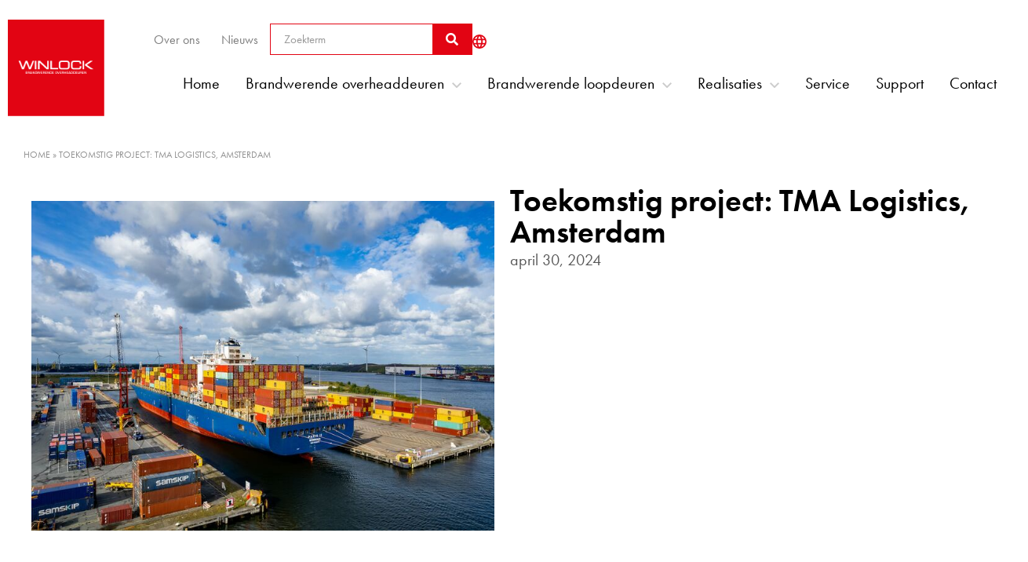

--- FILE ---
content_type: text/html; charset=UTF-8
request_url: https://www.winlockfiredoors.nl/2024/04/30/toekomstig-project-tma-logistics-amsterdam/
body_size: 26261
content:
<!doctype html>
<html lang="nl-NL">
<head>
	<meta charset="UTF-8">
	<meta name="viewport" content="width=device-width, initial-scale=1">
	<link rel="profile" href="https://gmpg.org/xfn/11">
	<meta name='robots' content='index, follow, max-image-preview:large, max-snippet:-1, max-video-preview:-1' />

	<!-- This site is optimized with the Yoast SEO plugin v26.7 - https://yoast.com/wordpress/plugins/seo/ -->
	<title>Toekomstig project: TMA Logistics, Amsterdam - Winlock</title>
<link data-rocket-prefetch href="https://fonts.googleapis.com" rel="dns-prefetch">
<link data-rocket-prefetch href="https://www.googletagmanager.com" rel="dns-prefetch">
<link data-rocket-prefetch href="https://cdn-cookieyes.com" rel="dns-prefetch">
<link data-rocket-prefetch href="https://return.flexmail.eu" rel="dns-prefetch">
<link data-rocket-preload as="style" href="https://fonts.googleapis.com/css2?family=Jost&#038;display=swap" rel="preload">
<link href="https://fonts.googleapis.com/css2?family=Jost&#038;display=swap" media="print" onload="this.media=&#039;all&#039;" rel="stylesheet">
<noscript data-wpr-hosted-gf-parameters=""><link rel="stylesheet" href="https://fonts.googleapis.com/css2?family=Jost&#038;display=swap"></noscript><link rel="preload" data-rocket-preload as="image" href="https://www.winlockfiredoors.nl/wp-content/uploads/2024/04/NIEUW-PROJECT-_-5962-TMA-Logistics-fase-3-Amsterdamddd.jpg" imagesrcset="https://www.winlockfiredoors.nl/wp-content/uploads/2024/04/NIEUW-PROJECT-_-5962-TMA-Logistics-fase-3-Amsterdamddd.jpg 800w, https://www.winlockfiredoors.nl/wp-content/uploads/2024/04/NIEUW-PROJECT-_-5962-TMA-Logistics-fase-3-Amsterdamddd-300x200.jpg 300w, https://www.winlockfiredoors.nl/wp-content/uploads/2024/04/NIEUW-PROJECT-_-5962-TMA-Logistics-fase-3-Amsterdamddd-768x512.jpg 768w" imagesizes="(max-width: 800px) 100vw, 800px" fetchpriority="high">
	<meta name="description" content="TMA Logistics is binnen het Noordzeekanaalgebied een belangrijke logistieke speler en verricht overslag van containers via binnenvaart, shortsea en deepsea." />
	<link rel="canonical" href="https://www.winlockfiredoors.nl/2024/04/30/toekomstig-project-tma-logistics-amsterdam/" />
	<meta property="og:locale" content="nl_NL" />
	<meta property="og:type" content="article" />
	<meta property="og:title" content="Toekomstig project: TMA Logistics, Amsterdam - Winlock" />
	<meta property="og:description" content="TMA Logistics is binnen het Noordzeekanaalgebied een belangrijke logistieke speler en verricht overslag van containers via binnenvaart, shortsea en deepsea." />
	<meta property="og:url" content="https://www.winlockfiredoors.nl/2024/04/30/toekomstig-project-tma-logistics-amsterdam/" />
	<meta property="og:site_name" content="Winlock" />
	<meta property="article:published_time" content="2024-04-30T12:00:37+00:00" />
	<meta property="article:modified_time" content="2024-10-28T12:59:25+00:00" />
	<meta property="og:image" content="https://www.winlockfiredoors.nl/wp-content/uploads/2024/04/NIEUW-PROJECT-_-5962-TMA-Logistics-fase-3-Amsterdamddd.jpg" />
	<meta property="og:image:width" content="800" />
	<meta property="og:image:height" content="533" />
	<meta property="og:image:type" content="image/jpeg" />
	<meta name="author" content="Sparkel Communication" />
	<meta name="twitter:card" content="summary_large_image" />
	<meta name="twitter:label1" content="Geschreven door" />
	<meta name="twitter:data1" content="Sparkel Communication" />
	<script type="application/ld+json" class="yoast-schema-graph">{"@context":"https://schema.org","@graph":[{"@type":"Article","@id":"https://www.winlockfiredoors.nl/2024/04/30/toekomstig-project-tma-logistics-amsterdam/#article","isPartOf":{"@id":"https://www.winlockfiredoors.nl/2024/04/30/toekomstig-project-tma-logistics-amsterdam/"},"author":{"name":"Sparkel Communication","@id":"https://www.winlockfiredoors.nl/#/schema/person/2af321c059b72193b4f2ddcf8f4c82ed"},"headline":"Toekomstig project: TMA Logistics, Amsterdam","datePublished":"2024-04-30T12:00:37+00:00","dateModified":"2024-10-28T12:59:25+00:00","mainEntityOfPage":{"@id":"https://www.winlockfiredoors.nl/2024/04/30/toekomstig-project-tma-logistics-amsterdam/"},"wordCount":5,"commentCount":0,"image":{"@id":"https://www.winlockfiredoors.nl/2024/04/30/toekomstig-project-tma-logistics-amsterdam/#primaryimage"},"thumbnailUrl":"https://www.winlockfiredoors.nl/wp-content/uploads/2024/04/NIEUW-PROJECT-_-5962-TMA-Logistics-fase-3-Amsterdamddd.jpg","articleSection":["Geen onderdeel van een categorie"],"inLanguage":"nl-NL","potentialAction":[{"@type":"CommentAction","name":"Comment","target":["https://www.winlockfiredoors.nl/2024/04/30/toekomstig-project-tma-logistics-amsterdam/#respond"]}]},{"@type":"WebPage","@id":"https://www.winlockfiredoors.nl/2024/04/30/toekomstig-project-tma-logistics-amsterdam/","url":"https://www.winlockfiredoors.nl/2024/04/30/toekomstig-project-tma-logistics-amsterdam/","name":"Toekomstig project: TMA Logistics, Amsterdam - Winlock","isPartOf":{"@id":"https://www.winlockfiredoors.nl/#website"},"primaryImageOfPage":{"@id":"https://www.winlockfiredoors.nl/2024/04/30/toekomstig-project-tma-logistics-amsterdam/#primaryimage"},"image":{"@id":"https://www.winlockfiredoors.nl/2024/04/30/toekomstig-project-tma-logistics-amsterdam/#primaryimage"},"thumbnailUrl":"https://www.winlockfiredoors.nl/wp-content/uploads/2024/04/NIEUW-PROJECT-_-5962-TMA-Logistics-fase-3-Amsterdamddd.jpg","datePublished":"2024-04-30T12:00:37+00:00","dateModified":"2024-10-28T12:59:25+00:00","author":{"@id":"https://www.winlockfiredoors.nl/#/schema/person/2af321c059b72193b4f2ddcf8f4c82ed"},"description":"TMA Logistics is binnen het Noordzeekanaalgebied een belangrijke logistieke speler en verricht overslag van containers via binnenvaart, shortsea en deepsea.","breadcrumb":{"@id":"https://www.winlockfiredoors.nl/2024/04/30/toekomstig-project-tma-logistics-amsterdam/#breadcrumb"},"inLanguage":"nl-NL","potentialAction":[{"@type":"ReadAction","target":["https://www.winlockfiredoors.nl/2024/04/30/toekomstig-project-tma-logistics-amsterdam/"]}]},{"@type":"ImageObject","inLanguage":"nl-NL","@id":"https://www.winlockfiredoors.nl/2024/04/30/toekomstig-project-tma-logistics-amsterdam/#primaryimage","url":"https://www.winlockfiredoors.nl/wp-content/uploads/2024/04/NIEUW-PROJECT-_-5962-TMA-Logistics-fase-3-Amsterdamddd.jpg","contentUrl":"https://www.winlockfiredoors.nl/wp-content/uploads/2024/04/NIEUW-PROJECT-_-5962-TMA-Logistics-fase-3-Amsterdamddd.jpg","width":800,"height":533},{"@type":"BreadcrumbList","@id":"https://www.winlockfiredoors.nl/2024/04/30/toekomstig-project-tma-logistics-amsterdam/#breadcrumb","itemListElement":[{"@type":"ListItem","position":1,"name":"Home","item":"https://www.winlockfiredoors.nl/"},{"@type":"ListItem","position":2,"name":"Toekomstig project: TMA Logistics, Amsterdam"}]},{"@type":"WebSite","@id":"https://www.winlockfiredoors.nl/#website","url":"https://www.winlockfiredoors.nl/","name":"Winlock","description":"Brandwerende Poorten &amp; Deuren","potentialAction":[{"@type":"SearchAction","target":{"@type":"EntryPoint","urlTemplate":"https://www.winlockfiredoors.nl/?s={search_term_string}"},"query-input":{"@type":"PropertyValueSpecification","valueRequired":true,"valueName":"search_term_string"}}],"inLanguage":"nl-NL"},{"@type":"Person","@id":"https://www.winlockfiredoors.nl/#/schema/person/2af321c059b72193b4f2ddcf8f4c82ed","name":"Sparkel Communication","image":{"@type":"ImageObject","inLanguage":"nl-NL","@id":"https://www.winlockfiredoors.nl/#/schema/person/image/","url":"https://secure.gravatar.com/avatar/61bd6349ce339cd849fe68fbb6ece6bfec530c4b44a8c2a2cca3d10d83f1d7e0?s=96&d=mm&r=g","contentUrl":"https://secure.gravatar.com/avatar/61bd6349ce339cd849fe68fbb6ece6bfec530c4b44a8c2a2cca3d10d83f1d7e0?s=96&d=mm&r=g","caption":"Sparkel Communication"},"url":"https://www.winlockfiredoors.nl/author/sparkel-communication/"}]}</script>
	<!-- / Yoast SEO plugin. -->


<link href='https://fonts.gstatic.com' crossorigin rel='preconnect' />
<link rel="alternate" type="application/rss+xml" title="Winlock &raquo; feed" href="https://www.winlockfiredoors.nl/feed/" />
<link rel="alternate" type="application/rss+xml" title="Winlock &raquo; reacties feed" href="https://www.winlockfiredoors.nl/comments/feed/" />
<link rel="alternate" title="oEmbed (JSON)" type="application/json+oembed" href="https://www.winlockfiredoors.nl/wp-json/oembed/1.0/embed?url=https%3A%2F%2Fwww.winlockfiredoors.nl%2F2024%2F04%2F30%2Ftoekomstig-project-tma-logistics-amsterdam%2F" />
<link rel="alternate" title="oEmbed (XML)" type="text/xml+oembed" href="https://www.winlockfiredoors.nl/wp-json/oembed/1.0/embed?url=https%3A%2F%2Fwww.winlockfiredoors.nl%2F2024%2F04%2F30%2Ftoekomstig-project-tma-logistics-amsterdam%2F&#038;format=xml" />
<link data-minify="1" rel="stylesheet" type="text/css" href="https://www.winlockfiredoors.nl/wp-content/cache/min/1/qlb3lhf.css?ver=1769636101"><style id='wp-img-auto-sizes-contain-inline-css'>
img:is([sizes=auto i],[sizes^="auto," i]){contain-intrinsic-size:3000px 1500px}
/*# sourceURL=wp-img-auto-sizes-contain-inline-css */
</style>
<style id='wp-emoji-styles-inline-css'>

	img.wp-smiley, img.emoji {
		display: inline !important;
		border: none !important;
		box-shadow: none !important;
		height: 1em !important;
		width: 1em !important;
		margin: 0 0.07em !important;
		vertical-align: -0.1em !important;
		background: none !important;
		padding: 0 !important;
	}
/*# sourceURL=wp-emoji-styles-inline-css */
</style>
<link rel='stylesheet' id='wp-block-library-css' href='https://www.winlockfiredoors.nl/wp-includes/css/dist/block-library/style.min.css?ver=6.9' media='all' />
<style id='global-styles-inline-css'>
:root{--wp--preset--aspect-ratio--square: 1;--wp--preset--aspect-ratio--4-3: 4/3;--wp--preset--aspect-ratio--3-4: 3/4;--wp--preset--aspect-ratio--3-2: 3/2;--wp--preset--aspect-ratio--2-3: 2/3;--wp--preset--aspect-ratio--16-9: 16/9;--wp--preset--aspect-ratio--9-16: 9/16;--wp--preset--color--black: #000000;--wp--preset--color--cyan-bluish-gray: #abb8c3;--wp--preset--color--white: #ffffff;--wp--preset--color--pale-pink: #f78da7;--wp--preset--color--vivid-red: #cf2e2e;--wp--preset--color--luminous-vivid-orange: #ff6900;--wp--preset--color--luminous-vivid-amber: #fcb900;--wp--preset--color--light-green-cyan: #7bdcb5;--wp--preset--color--vivid-green-cyan: #00d084;--wp--preset--color--pale-cyan-blue: #8ed1fc;--wp--preset--color--vivid-cyan-blue: #0693e3;--wp--preset--color--vivid-purple: #9b51e0;--wp--preset--gradient--vivid-cyan-blue-to-vivid-purple: linear-gradient(135deg,rgb(6,147,227) 0%,rgb(155,81,224) 100%);--wp--preset--gradient--light-green-cyan-to-vivid-green-cyan: linear-gradient(135deg,rgb(122,220,180) 0%,rgb(0,208,130) 100%);--wp--preset--gradient--luminous-vivid-amber-to-luminous-vivid-orange: linear-gradient(135deg,rgb(252,185,0) 0%,rgb(255,105,0) 100%);--wp--preset--gradient--luminous-vivid-orange-to-vivid-red: linear-gradient(135deg,rgb(255,105,0) 0%,rgb(207,46,46) 100%);--wp--preset--gradient--very-light-gray-to-cyan-bluish-gray: linear-gradient(135deg,rgb(238,238,238) 0%,rgb(169,184,195) 100%);--wp--preset--gradient--cool-to-warm-spectrum: linear-gradient(135deg,rgb(74,234,220) 0%,rgb(151,120,209) 20%,rgb(207,42,186) 40%,rgb(238,44,130) 60%,rgb(251,105,98) 80%,rgb(254,248,76) 100%);--wp--preset--gradient--blush-light-purple: linear-gradient(135deg,rgb(255,206,236) 0%,rgb(152,150,240) 100%);--wp--preset--gradient--blush-bordeaux: linear-gradient(135deg,rgb(254,205,165) 0%,rgb(254,45,45) 50%,rgb(107,0,62) 100%);--wp--preset--gradient--luminous-dusk: linear-gradient(135deg,rgb(255,203,112) 0%,rgb(199,81,192) 50%,rgb(65,88,208) 100%);--wp--preset--gradient--pale-ocean: linear-gradient(135deg,rgb(255,245,203) 0%,rgb(182,227,212) 50%,rgb(51,167,181) 100%);--wp--preset--gradient--electric-grass: linear-gradient(135deg,rgb(202,248,128) 0%,rgb(113,206,126) 100%);--wp--preset--gradient--midnight: linear-gradient(135deg,rgb(2,3,129) 0%,rgb(40,116,252) 100%);--wp--preset--font-size--small: 13px;--wp--preset--font-size--medium: 20px;--wp--preset--font-size--large: 36px;--wp--preset--font-size--x-large: 42px;--wp--preset--spacing--20: 0.44rem;--wp--preset--spacing--30: 0.67rem;--wp--preset--spacing--40: 1rem;--wp--preset--spacing--50: 1.5rem;--wp--preset--spacing--60: 2.25rem;--wp--preset--spacing--70: 3.38rem;--wp--preset--spacing--80: 5.06rem;--wp--preset--shadow--natural: 6px 6px 9px rgba(0, 0, 0, 0.2);--wp--preset--shadow--deep: 12px 12px 50px rgba(0, 0, 0, 0.4);--wp--preset--shadow--sharp: 6px 6px 0px rgba(0, 0, 0, 0.2);--wp--preset--shadow--outlined: 6px 6px 0px -3px rgb(255, 255, 255), 6px 6px rgb(0, 0, 0);--wp--preset--shadow--crisp: 6px 6px 0px rgb(0, 0, 0);}:root { --wp--style--global--content-size: 800px;--wp--style--global--wide-size: 1200px; }:where(body) { margin: 0; }.wp-site-blocks > .alignleft { float: left; margin-right: 2em; }.wp-site-blocks > .alignright { float: right; margin-left: 2em; }.wp-site-blocks > .aligncenter { justify-content: center; margin-left: auto; margin-right: auto; }:where(.wp-site-blocks) > * { margin-block-start: 24px; margin-block-end: 0; }:where(.wp-site-blocks) > :first-child { margin-block-start: 0; }:where(.wp-site-blocks) > :last-child { margin-block-end: 0; }:root { --wp--style--block-gap: 24px; }:root :where(.is-layout-flow) > :first-child{margin-block-start: 0;}:root :where(.is-layout-flow) > :last-child{margin-block-end: 0;}:root :where(.is-layout-flow) > *{margin-block-start: 24px;margin-block-end: 0;}:root :where(.is-layout-constrained) > :first-child{margin-block-start: 0;}:root :where(.is-layout-constrained) > :last-child{margin-block-end: 0;}:root :where(.is-layout-constrained) > *{margin-block-start: 24px;margin-block-end: 0;}:root :where(.is-layout-flex){gap: 24px;}:root :where(.is-layout-grid){gap: 24px;}.is-layout-flow > .alignleft{float: left;margin-inline-start: 0;margin-inline-end: 2em;}.is-layout-flow > .alignright{float: right;margin-inline-start: 2em;margin-inline-end: 0;}.is-layout-flow > .aligncenter{margin-left: auto !important;margin-right: auto !important;}.is-layout-constrained > .alignleft{float: left;margin-inline-start: 0;margin-inline-end: 2em;}.is-layout-constrained > .alignright{float: right;margin-inline-start: 2em;margin-inline-end: 0;}.is-layout-constrained > .aligncenter{margin-left: auto !important;margin-right: auto !important;}.is-layout-constrained > :where(:not(.alignleft):not(.alignright):not(.alignfull)){max-width: var(--wp--style--global--content-size);margin-left: auto !important;margin-right: auto !important;}.is-layout-constrained > .alignwide{max-width: var(--wp--style--global--wide-size);}body .is-layout-flex{display: flex;}.is-layout-flex{flex-wrap: wrap;align-items: center;}.is-layout-flex > :is(*, div){margin: 0;}body .is-layout-grid{display: grid;}.is-layout-grid > :is(*, div){margin: 0;}body{padding-top: 0px;padding-right: 0px;padding-bottom: 0px;padding-left: 0px;}a:where(:not(.wp-element-button)){text-decoration: underline;}:root :where(.wp-element-button, .wp-block-button__link){background-color: #32373c;border-width: 0;color: #fff;font-family: inherit;font-size: inherit;font-style: inherit;font-weight: inherit;letter-spacing: inherit;line-height: inherit;padding-top: calc(0.667em + 2px);padding-right: calc(1.333em + 2px);padding-bottom: calc(0.667em + 2px);padding-left: calc(1.333em + 2px);text-decoration: none;text-transform: inherit;}.has-black-color{color: var(--wp--preset--color--black) !important;}.has-cyan-bluish-gray-color{color: var(--wp--preset--color--cyan-bluish-gray) !important;}.has-white-color{color: var(--wp--preset--color--white) !important;}.has-pale-pink-color{color: var(--wp--preset--color--pale-pink) !important;}.has-vivid-red-color{color: var(--wp--preset--color--vivid-red) !important;}.has-luminous-vivid-orange-color{color: var(--wp--preset--color--luminous-vivid-orange) !important;}.has-luminous-vivid-amber-color{color: var(--wp--preset--color--luminous-vivid-amber) !important;}.has-light-green-cyan-color{color: var(--wp--preset--color--light-green-cyan) !important;}.has-vivid-green-cyan-color{color: var(--wp--preset--color--vivid-green-cyan) !important;}.has-pale-cyan-blue-color{color: var(--wp--preset--color--pale-cyan-blue) !important;}.has-vivid-cyan-blue-color{color: var(--wp--preset--color--vivid-cyan-blue) !important;}.has-vivid-purple-color{color: var(--wp--preset--color--vivid-purple) !important;}.has-black-background-color{background-color: var(--wp--preset--color--black) !important;}.has-cyan-bluish-gray-background-color{background-color: var(--wp--preset--color--cyan-bluish-gray) !important;}.has-white-background-color{background-color: var(--wp--preset--color--white) !important;}.has-pale-pink-background-color{background-color: var(--wp--preset--color--pale-pink) !important;}.has-vivid-red-background-color{background-color: var(--wp--preset--color--vivid-red) !important;}.has-luminous-vivid-orange-background-color{background-color: var(--wp--preset--color--luminous-vivid-orange) !important;}.has-luminous-vivid-amber-background-color{background-color: var(--wp--preset--color--luminous-vivid-amber) !important;}.has-light-green-cyan-background-color{background-color: var(--wp--preset--color--light-green-cyan) !important;}.has-vivid-green-cyan-background-color{background-color: var(--wp--preset--color--vivid-green-cyan) !important;}.has-pale-cyan-blue-background-color{background-color: var(--wp--preset--color--pale-cyan-blue) !important;}.has-vivid-cyan-blue-background-color{background-color: var(--wp--preset--color--vivid-cyan-blue) !important;}.has-vivid-purple-background-color{background-color: var(--wp--preset--color--vivid-purple) !important;}.has-black-border-color{border-color: var(--wp--preset--color--black) !important;}.has-cyan-bluish-gray-border-color{border-color: var(--wp--preset--color--cyan-bluish-gray) !important;}.has-white-border-color{border-color: var(--wp--preset--color--white) !important;}.has-pale-pink-border-color{border-color: var(--wp--preset--color--pale-pink) !important;}.has-vivid-red-border-color{border-color: var(--wp--preset--color--vivid-red) !important;}.has-luminous-vivid-orange-border-color{border-color: var(--wp--preset--color--luminous-vivid-orange) !important;}.has-luminous-vivid-amber-border-color{border-color: var(--wp--preset--color--luminous-vivid-amber) !important;}.has-light-green-cyan-border-color{border-color: var(--wp--preset--color--light-green-cyan) !important;}.has-vivid-green-cyan-border-color{border-color: var(--wp--preset--color--vivid-green-cyan) !important;}.has-pale-cyan-blue-border-color{border-color: var(--wp--preset--color--pale-cyan-blue) !important;}.has-vivid-cyan-blue-border-color{border-color: var(--wp--preset--color--vivid-cyan-blue) !important;}.has-vivid-purple-border-color{border-color: var(--wp--preset--color--vivid-purple) !important;}.has-vivid-cyan-blue-to-vivid-purple-gradient-background{background: var(--wp--preset--gradient--vivid-cyan-blue-to-vivid-purple) !important;}.has-light-green-cyan-to-vivid-green-cyan-gradient-background{background: var(--wp--preset--gradient--light-green-cyan-to-vivid-green-cyan) !important;}.has-luminous-vivid-amber-to-luminous-vivid-orange-gradient-background{background: var(--wp--preset--gradient--luminous-vivid-amber-to-luminous-vivid-orange) !important;}.has-luminous-vivid-orange-to-vivid-red-gradient-background{background: var(--wp--preset--gradient--luminous-vivid-orange-to-vivid-red) !important;}.has-very-light-gray-to-cyan-bluish-gray-gradient-background{background: var(--wp--preset--gradient--very-light-gray-to-cyan-bluish-gray) !important;}.has-cool-to-warm-spectrum-gradient-background{background: var(--wp--preset--gradient--cool-to-warm-spectrum) !important;}.has-blush-light-purple-gradient-background{background: var(--wp--preset--gradient--blush-light-purple) !important;}.has-blush-bordeaux-gradient-background{background: var(--wp--preset--gradient--blush-bordeaux) !important;}.has-luminous-dusk-gradient-background{background: var(--wp--preset--gradient--luminous-dusk) !important;}.has-pale-ocean-gradient-background{background: var(--wp--preset--gradient--pale-ocean) !important;}.has-electric-grass-gradient-background{background: var(--wp--preset--gradient--electric-grass) !important;}.has-midnight-gradient-background{background: var(--wp--preset--gradient--midnight) !important;}.has-small-font-size{font-size: var(--wp--preset--font-size--small) !important;}.has-medium-font-size{font-size: var(--wp--preset--font-size--medium) !important;}.has-large-font-size{font-size: var(--wp--preset--font-size--large) !important;}.has-x-large-font-size{font-size: var(--wp--preset--font-size--x-large) !important;}
:root :where(.wp-block-pullquote){font-size: 1.5em;line-height: 1.6;}
/*# sourceURL=global-styles-inline-css */
</style>
<link data-minify="1" rel='stylesheet' id='hello-elementor-css' href='https://www.winlockfiredoors.nl/wp-content/cache/min/1/wp-content/themes/hello-elementor/assets/css/reset.css?ver=1769636101' media='all' />
<link data-minify="1" rel='stylesheet' id='hello-elementor-theme-style-css' href='https://www.winlockfiredoors.nl/wp-content/cache/min/1/wp-content/themes/hello-elementor/assets/css/theme.css?ver=1769636101' media='all' />
<link data-minify="1" rel='stylesheet' id='hello-elementor-header-footer-css' href='https://www.winlockfiredoors.nl/wp-content/cache/min/1/wp-content/themes/hello-elementor/assets/css/header-footer.css?ver=1769636101' media='all' />
<link rel='stylesheet' id='elementor-frontend-css' href='https://www.winlockfiredoors.nl/wp-content/uploads/elementor/css/custom-frontend.min.css?ver=1769636098' media='all' />
<link rel='stylesheet' id='elementor-post-5-css' href='https://www.winlockfiredoors.nl/wp-content/uploads/elementor/css/post-5.css?ver=1769636098' media='all' />
<link rel='stylesheet' id='widget-image-css' href='https://www.winlockfiredoors.nl/wp-content/plugins/elementor/assets/css/widget-image.min.css?ver=3.34.1' media='all' />
<link rel='stylesheet' id='widget-nav-menu-css' href='https://www.winlockfiredoors.nl/wp-content/uploads/elementor/css/custom-pro-widget-nav-menu.min.css?ver=1769636098' media='all' />
<link rel='stylesheet' id='widget-search-form-css' href='https://www.winlockfiredoors.nl/wp-content/plugins/elementor-pro/assets/css/widget-search-form.min.css?ver=3.34.0' media='all' />
<link rel='stylesheet' id='elementor-icons-shared-0-css' href='https://www.winlockfiredoors.nl/wp-content/plugins/elementor/assets/lib/font-awesome/css/fontawesome.min.css?ver=5.15.3' media='all' />
<link data-minify="1" rel='stylesheet' id='elementor-icons-fa-solid-css' href='https://www.winlockfiredoors.nl/wp-content/cache/min/1/wp-content/plugins/elementor/assets/lib/font-awesome/css/solid.min.css?ver=1769636101' media='all' />
<link rel='stylesheet' id='widget-heading-css' href='https://www.winlockfiredoors.nl/wp-content/plugins/elementor/assets/css/widget-heading.min.css?ver=3.34.1' media='all' />
<link rel='stylesheet' id='e-animation-fadeIn-css' href='https://www.winlockfiredoors.nl/wp-content/plugins/elementor/assets/lib/animations/styles/fadeIn.min.css?ver=3.34.1' media='all' />
<link rel='stylesheet' id='widget-social-icons-css' href='https://www.winlockfiredoors.nl/wp-content/plugins/elementor/assets/css/widget-social-icons.min.css?ver=3.34.1' media='all' />
<link rel='stylesheet' id='e-apple-webkit-css' href='https://www.winlockfiredoors.nl/wp-content/uploads/elementor/css/custom-apple-webkit.min.css?ver=1769636098' media='all' />
<link rel='stylesheet' id='widget-breadcrumbs-css' href='https://www.winlockfiredoors.nl/wp-content/plugins/elementor-pro/assets/css/widget-breadcrumbs.min.css?ver=3.34.0' media='all' />
<link rel='stylesheet' id='widget-post-info-css' href='https://www.winlockfiredoors.nl/wp-content/plugins/elementor-pro/assets/css/widget-post-info.min.css?ver=3.34.0' media='all' />
<link rel='stylesheet' id='widget-icon-list-css' href='https://www.winlockfiredoors.nl/wp-content/uploads/elementor/css/custom-widget-icon-list.min.css?ver=1769636098' media='all' />
<link data-minify="1" rel='stylesheet' id='elementor-icons-fa-regular-css' href='https://www.winlockfiredoors.nl/wp-content/cache/min/1/wp-content/plugins/elementor/assets/lib/font-awesome/css/regular.min.css?ver=1769636103' media='all' />
<link rel='stylesheet' id='widget-share-buttons-css' href='https://www.winlockfiredoors.nl/wp-content/plugins/elementor-pro/assets/css/widget-share-buttons.min.css?ver=3.34.0' media='all' />
<link data-minify="1" rel='stylesheet' id='elementor-icons-fa-brands-css' href='https://www.winlockfiredoors.nl/wp-content/cache/min/1/wp-content/plugins/elementor/assets/lib/font-awesome/css/brands.min.css?ver=1769636101' media='all' />
<link rel='stylesheet' id='e-animation-fadeInUp-css' href='https://www.winlockfiredoors.nl/wp-content/plugins/elementor/assets/lib/animations/styles/fadeInUp.min.css?ver=3.34.1' media='all' />
<link data-minify="1" rel='stylesheet' id='elementor-icons-css' href='https://www.winlockfiredoors.nl/wp-content/cache/min/1/wp-content/plugins/elementor/assets/lib/eicons/css/elementor-icons.min.css?ver=1769636101' media='all' />
<link rel='stylesheet' id='elementor-post-26-css' href='https://www.winlockfiredoors.nl/wp-content/uploads/elementor/css/post-26.css?ver=1769636099' media='all' />
<link rel='stylesheet' id='elementor-post-412-css' href='https://www.winlockfiredoors.nl/wp-content/uploads/elementor/css/post-412.css?ver=1769636099' media='all' />
<link rel='stylesheet' id='elementor-post-996-css' href='https://www.winlockfiredoors.nl/wp-content/uploads/elementor/css/post-996.css?ver=1769636103' media='all' />
<link data-minify="1" rel='stylesheet' id='mm-compiled-options-mobmenu-css' href='https://www.winlockfiredoors.nl/wp-content/cache/min/1/wp-content/uploads/dynamic-mobmenu.css?ver=1769636101' media='all' />
<link rel='stylesheet' id='eael-general-css' href='https://www.winlockfiredoors.nl/wp-content/plugins/essential-addons-for-elementor-lite/assets/front-end/css/view/general.min.css?ver=6.5.6' media='all' />
<link data-minify="1" rel='stylesheet' id='cssmobmenu-icons-css' href='https://www.winlockfiredoors.nl/wp-content/cache/min/1/wp-content/plugins/mobile-menu/includes/css/mobmenu-icons.css?ver=1769636101' media='all' />
<link data-minify="1" rel='stylesheet' id='cssmobmenu-css' href='https://www.winlockfiredoors.nl/wp-content/cache/min/1/wp-content/plugins/mobile-menu/includes/css/mobmenu.css?ver=1769636101' media='all' />
<script src="https://www.winlockfiredoors.nl/wp-includes/js/jquery/jquery.min.js?ver=3.7.1" id="jquery-core-js"></script>
<script src="https://www.winlockfiredoors.nl/wp-includes/js/jquery/jquery-migrate.min.js?ver=3.4.1" id="jquery-migrate-js"></script>
<script src="https://www.winlockfiredoors.nl/wp-content/plugins/mobile-menu/includes/js/mobmenu.js?ver=2.8.8" id="mobmenujs-js"></script>
<link rel="https://api.w.org/" href="https://www.winlockfiredoors.nl/wp-json/" /><link rel="alternate" title="JSON" type="application/json" href="https://www.winlockfiredoors.nl/wp-json/wp/v2/posts/10193" /><link rel="EditURI" type="application/rsd+xml" title="RSD" href="https://www.winlockfiredoors.nl/xmlrpc.php?rsd" />
<link rel='shortlink' href='https://www.winlockfiredoors.nl/?p=10193' />
<style type='text/css'> .ae_data .elementor-editor-element-setting {
            display:none !important;
            }
            </style><meta name="generator" content="Elementor 3.34.1; features: additional_custom_breakpoints; settings: css_print_method-external, google_font-enabled, font_display-auto">
<!-- Google Tag Manager -->
<script>(function(w,d,s,l,i){w[l]=w[l]||[];w[l].push({'gtm.start':
new Date().getTime(),event:'gtm.js'});var f=d.getElementsByTagName(s)[0],
j=d.createElement(s),dl=l!='dataLayer'?'&l='+l:'';j.async=true;j.src=
'https://www.googletagmanager.com/gtm.js?id='+i+dl;f.parentNode.insertBefore(j,f);
})(window,document,'script','dataLayer','GTM-M7ZTSXL');</script>
<!-- End Google Tag Manager -->
<link rel="preconnect" href="https://fonts.googleapis.com">
<link rel="preconnect" href="https://fonts.gstatic.com" crossorigin="">


<style id="flx-styles">
  
    /* Form labels */
    #flxml_frm > table > tbody > tr > td:nth-child(1) { 
         font-size: 16px !important; 
			width: 240px !important;
    }

    /* Form input elements */
    #flxml_frm input[type="text"] { ; }

    /* Form submit button */
    #flxml_frm button[type="submit"] { 
        background-image: none;
        border-radius: 500px !important; 
        background-color: #e20413; 
    }
	
    .fm_body {
    font-family: 'Jost', sans-serif !important;
    font-weight: 600;
    font-size: 16px !important; 
    vertical-align: top;
	  background-color: transparent !important;
        }

    
</style>
<script>var fm = function () { return { load: function () { var e = document, t = e.getElementById("iframe_flxml_form"), n = e.getElementById("flx-styles"), r = n ? n.innerHTML : ""; t ? t.contentWindow.postMessage(r, "https://return.flexmail.eu") : alert("Flexmail: Frame not found!") } } }()</script>
 <meta name="facebook-domain-verification" content="jr6pj8cvrt63094kwkyr85kucaw74h" />
			<style>
				.e-con.e-parent:nth-of-type(n+4):not(.e-lazyloaded):not(.e-no-lazyload),
				.e-con.e-parent:nth-of-type(n+4):not(.e-lazyloaded):not(.e-no-lazyload) * {
					background-image: none !important;
				}
				@media screen and (max-height: 1024px) {
					.e-con.e-parent:nth-of-type(n+3):not(.e-lazyloaded):not(.e-no-lazyload),
					.e-con.e-parent:nth-of-type(n+3):not(.e-lazyloaded):not(.e-no-lazyload) * {
						background-image: none !important;
					}
				}
				@media screen and (max-height: 640px) {
					.e-con.e-parent:nth-of-type(n+2):not(.e-lazyloaded):not(.e-no-lazyload),
					.e-con.e-parent:nth-of-type(n+2):not(.e-lazyloaded):not(.e-no-lazyload) * {
						background-image: none !important;
					}
				}
			</style>
			<style class="wpcode-css-snippet">/* SUBPRODUCTS (CONVEYORS) */

.container--subproducts {
display: flex;
flex-direction: column;
gap: 30px;
max-width: 100%;
margin: 0 auto;
padding: 30px 0 30px 0;
}


.subproducts-item {
display: flex;
align-items: stretch;
background: #fff;
overflow: hidden;
box-shadow: 0px 0px 40px 0px rgba(0, 0, 0, 0.1);
flex-direction: row;
}


.subproducts-item img {
min-width: 350px;
/* flex: 0 0 25%; */
height:350px;
max-width: 350px;
object-fit: cover;
}

.subproducts-content {
padding: 20px;
display: flex;
  flex-direction: column;
  justify-content: center; /* verticale centrering */
}


.subproducts-content h3 {
margin-top: 0;
font-weight: 500;
}


@media (max-width: 1024px) {
.subproducts-item {
flex-direction: column;
}


.subproducts-item img {
max-width: 100% !important; 
flex-basis: auto;
/* height: 250px; */

}


.subproducts-content {
flex-basis: auto;
}
}


.bijkomende-prestaties__list .elementor-widget-container, .bijkomende-prestaties__list .elementor-widget-container span {
    color: rgba(255,255,255,0);
}


#site-header,
#site-footer{
    display: none;
}

b, strong {
    font-weight: 600;
}

.usp__item{
    max-width: 140px;
}

h1 {
    font-size: 1.8rem;
    
}

.elementor-location-header{
    position: relative;
    z-index: 1001;
}

.elementor-search-form__container{
    min-height: 40px !important;
}

.wpml-ls-statics-shortcode_actions{
    padding: 0;
}

.mob-menu-header-holder .mobmenul-container img{
    width: 20px;
    margin-left: 5px;
    margin-top: 15px;
}

.hero::before{
    content:'';
    display: block;
    position: absolute;
    top: 0;
    left: 0;
    background-color: rgba(0,0,0,0.2);
    width: 100%;
    height: 100%;
    z-index: 1;
}

.hero .e-container{
    z-index: 1;
}

.hero__video{
    position: absolute;
    width: 100% !important;
    height: 100%;
    left: 0;
    top: 0;
}

.hero__video video{
      object-fit: cover;
      width: 100%;
      height: 100%;
}

.hero__video .e-hosted-video{
    padding: 0 !important;
    height: 100% !important;
    aspect-ratio: auto !important;
}

.breadcrumbs a,
.breadcrumbs a:visited{
    color: #12121275;
}

.realisaties__item{
    cursor: pointer;
    position: relative;
}

.realisaties__visible{
 display: flex;
 flex-direction: column;
justify-content: flex-end;
    align-items: flex-start;
 position: absolute;
 bottom: 1rem;
 left: 0;
 width: 100%;
 height: 100%;
 z-index: 1;
}

.realisaties__title{
    width: 100%;
        transition: opacity 0.5s ease-in-out;
        opacity: 1;
}

.realisaties__overlay{

     display: flex;
 flex-direction: column;
justify-content: flex-end;
    align-items: flex-start;
 position: absolute;
 top: 0;
 left: 0;
 width: 100%;
 height: 100%;
 z-index: 1;
     visibility: hidden;
    z-index: 0;
    opacity: 0;
    transition: opacity 0.3s ease-in-out;
    
}

.realisaties__overlay .e-con-inner{
         display: flex;
 flex-direction: column;
justify-content: flex-end;
    align-items: flex-start;
    width: 100%;
}

.realisaties__overlay .e-con-inner .elementor-widget{
    width: 100%;
}

.realisaties__overlay .e-con-inner .productcategorie{
    margin-top: 0.5rem;
    margin-bottom: 1rem;
}

.realisaties__item:hover .realisaties__overlay{
    visibility: visible;
    z-index: 1;
    opacity: 1;
        transition: opacity 0.3s ease-in-out;
}

.realisaties__item:hover .realisaties__title{
    visibility: hidden;
    z-index: 0;
    opacity: 0;
        transition: opacity 0.3s ease-in-out;
}

.realisaties__item:hover .product__secondimage{
    display: block;
}

.realisaties__item:hover .product__image{
    display: none;
}


.elementor-nav-menu .sub-arrow:before{
    content: '';
    width: 12px;
    height: 7px;
    display: flex;
    margin-top: 5px;
    background: transparent URL('https://winlockfiredoors.nl/wp-content/uploads/2022/06/chevron-down.svg') no-repeat top left;
}

.elementor-nav-menu .sub-arrow i{
    display: none;
}

.elementor-nav-menu--dropdown .elementor-sub-item{
    min-width: 200px;
}

.elementor-nav-menu--dropdown a{
    padding-right: 10px !important;
}

ul.elementor-nav-menu--dropdown a,
ul.elementor-nav-menu--dropdown a:hover{
    line-height: 30px;
}

.wpforms-confirmation-container-full{
    background-color:#E20413 !important;
    color: #fff !important;
}


.menu-icon{
    position: relative;
    display: flex;
    flex-direction: row;
    align-items: center;
    justify-content: flex-start;
    align-content: flex-start;
}

.menu-icon:before,
.uael-post__header-filter:before{
     content:'';
    display: flex;
    width: 30px;
    height: 30px;  
    margin-right: 0.5rem;
}

.menu-icon--conveyors:before{
    background:transparent URL('/wp-content/uploads/2026/01/Conveyors.jpg') no-repeat center center;
        background-size: 30px 30px;
}


.menu-icon--optilock:before{
    background:transparent URL('/wp-content/uploads/2025/11/icon-opti-lock-color.jpg') no-repeat center center;
        background-size: 30px 30px;
}


.menu-icon--firelock:before{
    background:transparent URL('https://winlockfiredoors.nl/wp-content/uploads/2022/06/icon-firelock-color.jpg') no-repeat center center;
        background-size: 30px 30px;
}

.menu-icon--liquidlock:before{
    background:transparent URL('https://winlockfiredoors.nl/wp-content/uploads/2022/06/icon-liquidlock-color.jpg') no-repeat center center;
        background-size: 30px 30px;
        
}

.menu-icon--outlock:before{
    background:transparent URL('https://winlockfiredoors.nl/wp-content/uploads/2022/06/icon-outlock-color.jpg') no-repeat center center;
        background-size: 30px 30px;
        
}

.menu-icon--foodlock:before{
    background:transparent URL('https://winlockfiredoors.nl/wp-content/uploads/2022/06/icon-foodlock-color.jpg') no-repeat center center;
        background-size: 30px 30px;
}

.menu-icon--frostlock:before{
    background:transparent URL('https://winlockfiredoors.nl/wp-content/uploads/2022/06/icon-frostlock-color.jpg') no-repeat center center;
        background-size: 30px 30px;
}

.menu-icon--heatlock:before{
    background:transparent URL('https://www.winlockfiredoors.com/wp-content/uploads/2023/10/icon-heatlock-color.jpg') no-repeat center center;
        background-size: 30px 30px;
}

.menu-icon--noiselock:before{
    background:transparent URL('https://www.winlockfiredoors.com/wp-content/uploads/2023/10/icon-noiselock-color.jpg') no-repeat center center;
        background-size: 30px 30px;
}

.menu-icon--safelock:before{
    background:transparent URL('https://www.winlockfiredoors.com/wp-content/uploads/2023/10/icon-safelock-color.jpg') no-repeat center center;
        background-size: 30px 30px;
}

.menu-icon--quakelock:before{
    background:transparent URL('https://www.winlockfiredoors.com/wp-content/uploads/2023/10/icon-quakelock-color.jpg') no-repeat center center;
        background-size: 30px 30px;
}

.menu-icon--smokelock:before{
    background:transparent URL('https://www.winlockfiredoors.com/wp-content/uploads/2023/10/icon-smokelock-color.jpg') no-repeat center center;
        background-size: 30px 30px;
}

.menu-icon--windlock:before{
    background:transparent URL('https://www.winlockfiredoors.com/wp-content/uploads/2023/10/icon-windlock-color.jpg') no-repeat center center;
        background-size: 30px 30px;
}

.menu-icon--heatlock:before{
    background:transparent URL('https://winlockfiredoors.nl/wp-content/uploads/2022/06/icon-heatlock-color.jpg') no-repeat center center;
        background-size: 30px 30px;
}

.menu-icon--atex:before{
    background:transparent URL('https://winlockfiredoors.nl/wp-content/uploads/2022/06/icon-atex-color.jpg') no-repeat center center;
        background-size: 30px 30px;
}

.menu-icon--explosionlock:before{
    background:transparent URL('https://winlockfiredoors.nl/wp-content/uploads/2022/11/icon-explosion-color.jpg') no-repeat center center;
        background-size: 30px 30px;
}

.menu-icon--bulletlock:before{
    background:transparent URL('https://winlockfiredoors.nl/wp-content/uploads/2022/11/icon-bullet-color.jpg') no-repeat center center;
        background-size: 30px 30px;
}

.menu-icon--antipaniclock:before{
    background:transparent URL('https://winlockfiredoors.nl/wp-content/uploads/2022/09/icon-antipanic-color.jpg') no-repeat center center;
        background-size: 30px 30px;
}

.menu-icon--airlock:before{
    background:transparent URL('https://winlockfiredoors.nl/wp-content/uploads/2022/11/icon-air-color.jpg') no-repeat center center;
        background-size: 30px 30px;
}

.menu-icon--pressurelock:before{
    background:transparent URL('https://www.winlockfiredoors.com/wp-content/uploads/2023/10/icon-pressure-color.jpg') no-repeat center center;
        background-size: 30px 30px;
}

.menu-icon--liquidlock:before{
    background:transparent URL('https://winlockfiredoors.nl/wp-content/uploads/2022/06/icon-liquidlock-color.jpg') no-repeat center center;
        background-size: 30px 30px;
}


.menu-icon--foodlocklock:before{
    background:transparent URL('https://winlockfiredoors.nl/wp-content/uploads/2022/06/icon-liquidlock-color.jpg') no-repeat center center;
        background-size: 30px 30px;
}

.menu-icon--cryolock:before{
    background: transparent URL('https://www.winlockfiredoors.com/wp-content/uploads/2024/10/Icon_Cryo-Lock.jpg') no-repeat center center;
    background-size: 30px 30px;
}

.menu-icon--specials:before{
    background: transparent URL('https://winlockfiredoors.nl/wp-content/uploads/2023/01/icon-specials-color.jpg') no-repeat 10px center;
    background-size: 30px 30px;
}


.e-filter-item[data-filter="conveyors"]{
    background: URL('/wp-content/uploads/2026/01/Conveyors.jpg') no-repeat 10px center !important;
    background-size: 30px 30px !important;
}

.e-filter-item[data-filter="fire-lock"],
.e-filter-item[data-filter="winlock"]{
    background:transparent URL('https://winlockfiredoors.nl/wp-content/uploads/2022/06/icon-firelock-color.jpg') no-repeat 10px center !important;
        background-size: 30px 30px !important;
}

.e-filter-item[data-filter="liquid-lock"]{
    background:transparent URL('https://winlockfiredoors.nl/wp-content/uploads/2022/06/icon-liquidlock-color.jpg') no-repeat 10px center !important;
        background-size: 30px 30px !important;
}

.e-filter-item[data-filter="opti-lock"]{
    background: URL('/wp-content/uploads/2025/11/icon-opti-lock-color.jpg') no-repeat 10px center !important;
        background-size: 30px 30px !important;

}

.e-filter-item[data-filter="out-lock"]{
    background:transparent URL('https://winlockfiredoors.nl/wp-content/uploads/2022/06/icon-outlock-color.jpg') no-repeat 10px center !important;
        background-size: 30px 30px !important;
}

.e-filter-item[data-filter="food-lock"]{
    background:transparent URL('https://winlockfiredoors.nl/wp-content/uploads/2022/06/icon-foodlock-color.jpg') no-repeat 10px center !important;
        background-size: 30px 30px !important;
}

.e-filter-item[data-filter="frost-lock"]{
    background:transparent URL('https://winlockfiredoors.nl/wp-content/uploads/2022/06/icon-frostlock-color.jpg') no-repeat 10px center !important;
        background-size: 30px 30px !important;
}

.e-filter-item[data-filter="heat-lock"]{
    background:transparent URL('https://winlockfiredoors.nl/wp-content/uploads/2022/06/icon-heatlock-color.jpg') no-repeat 10px center !important;
        background-size: 30px 30px !important;
}

.e-filter-item[data-filter="noise-lock"]{
    background:transparent URL('https://winlockfiredoors.nl/wp-content/uploads/2022/06/icon-noiselock-color.jpg') no-repeat 10px center !important;
        background-size: 30px 30px !important;
}

.e-filter-item[data-filter="safe-lock"]{
    background:transparent URL('https://winlockfiredoors.nl/wp-content/uploads/2022/06/icon-safelock-color.jpg') no-repeat 10px center  !important;
        background-size: 30px 30px !important;
}

.e-filter-item[data-filter="quake-lock"]{
    background:transparent URL('https://winlockfiredoors.nl/wp-content/uploads/2022/06/icon-quakelock-color.jpg') no-repeat 10px center  !important;
        background-size: 30px 30px !important;
}

.e-filter-item[data-filter="smoke-lock"]{
    background:transparent URL('https://winlockfiredoors.nl/wp-content/uploads/2022/06/icon-smokelock-color.jpg') no-repeat 10px center !important;
        background-size: 30px 30px !important;
}

.e-filter-item[data-filter="wind-lock"]{
    background:transparent URL('https://winlockfiredoors.nl/wp-content/uploads/2022/06/icon-windlock-color.jpg') no-repeat 10px center !important;
        background-size: 30px 30px !important;
}

.e-filter-item[data-filter="thermic-lock"],
.e-filter-item[data-filter="heat-lock"]{
    background:transparent URL('https://winlockfiredoors.nl/wp-content/uploads/2022/06/icon-heatlock-color.jpg') no-repeat 10px center !important;
        background-size: 30px 30px !important;
}

.e-filter-item[data-filter="atex"]{
    background:transparent URL('https://winlockfiredoors.nl/wp-content/uploads/2022/06/icon-atex-color.jpg') 10px center !important;
        background-size: 30px 30px !important;
}

.e-filter-item[data-filter="explosion-lock"]{
    background:transparent URL('https://winlockfiredoors.nl/wp-content/uploads/2022/11/icon-explosion-color.jpg') no-repeat 10px center !important;
        background-size: 30px 30px !important;
}

.e-filter-item[data-filter="bullet-lock"]{
    background:transparent URL('https://winlockfiredoors.nl/wp-content/uploads/2022/11/icon-bullet-color.jpg') no-repeat 10px center !important;
        background-size: 30px 30px !important;
}

.e-filter-item[data-filter="anti-panic-lock"]{
    background:transparent URL('https://winlockfiredoors.nl/wp-content/uploads/2022/09/icon-antipanic-color.jpg') no-repeat 10px center !important;
        background-size: 30px 30px !important;
}

.e-filter-item[data-filter="air-lock"]{
    background:transparent URL('https://winlockfiredoors.nl/wp-content/uploads/2022/11/icon-air-color.jpg') no-repeat 10px center  !important;
        background-size: 30px 30px !important;
}

.e-filter-item[data-filter="pressure-lock"]{
    background:transparent URL('https://winlockfiredoors.nl/wp-content/uploads/2022/12/icon-pressure-color.jpg') no-repeat 10px center !important;
        background-size: 30px 30px;
}

.e-filter-item[data-filter="specials"] {
    background: transparent URL('https://winlockfiredoors.nl/wp-content/uploads/2023/01/icon-specials-color.jpg') no-repeat 10px center !important;
    background-size: 30px 30px;
}

.e-filter-item{
    all: inherit !important;
    border-style: solid !important;
    border-width: 0px 0px 2px 0px !important;
    border-color: #FFFFFF !important;
    box-shadow: 0px 0px 20px 0px rgba(0, 0, 0, 0.16) !important;
    padding: 10px 10px 10px 50px !important;

}

.e-filter-item[aria-pressed=true]{
    border-color: #E20413 !important;
}


.e-filter-item[data-filter="geen-onderdeel-van-een-categorie"],
.e-filter-item[data-filter="tonen-op-homepagina"]

{
    display: none !important;
}

.e-filter-item[data-filter="__all"]{
    padding-left: 10px !important;
}


.uael-post__header-filter[data-filter="*"]:before{
   display: none;
}



.realisaties__overview--poorten .uael-post__header-filter[data-filter=".fire-lock"]{
    display: none !important;
}


.diensten__img a{
    width: 100%;
}

.diensten__img:before{
        content:'';
    width: 100%;
    height: 100%;
    display: block;
    position: absolute;
    top: 0;
    left: 0;
    background: transparent linear-gradient(180deg, #FFFFFF00 0%, #00000041 100%) 0% 0% no-repeat;
    transition: opacity 0.5s ease-in-out;
    opacity: 1;
    z-index: 1;
}

.diensten__text{
    z-index: 1;
}


.diensten__text h3{
    border-bottom: 1px solid #FFFFFF7D;
    padding-bottom: 0.5rem;
}

.video__bg{
        background-color: #E20413;
}

.elementor-element-1b87028 .elementor-posts article{
    position: relative;
}

.product__item .product__content{
       transition: bottom 0.5s ease 0s;
}


.product__image,
.product__secondimage{
    position: relative;
    min-height: 300px;
    width: 100%;
}

.product__secondimage{
    display: none;
}

.product__image:before,
.product__secondimage:before{
    content:'';
    width: 100%;
    height: 100%;
    display: block;
    position: absolute;
    top: 0;
    left: 0;
    background: transparent linear-gradient(180deg, #FFFFFF00 0%, #00000091 100%) 0% 0% no-repeat;
    transition: opacity 0.5s ease-in-out;
    opacity: 1;
    z-index: 1;
}

.product__image .elementor-widget-container:before,
.product__secondimage .elementor-widget-container:before{
      content: "";
  display: block;
  padding-bottom: 100%;
  
}

.product__image .elementor-widget-container img,
.product__secondimage .elementor-widget-container img{
      position: absolute;
  width: 100%;
  height: 100%;
  object-fit: cover;
  top: 0;
    left: 0;
}

.product__content{
    position: absolute;
    bottom: 1rem;
    z-index: 2;
}

.product__image:hover:before,
.product__secondimage:hover:before{
        opacity: 0.5;
}

.product__item:hover .product__content{
        bottom: 1.5rem;
        transition: bottom 0.5s ease 0s;
}

.product__icon{
    opacity: 1;
     transition: all 0.5s ease 0s;
}

.product__icon:hover{
        opacity: 0.6;
     transition: all 0.5s ease 0s;
}

.wpforms-form input[type=text],
.wpforms-form input[type=email],
.wpforms-form textarea
{
    border: 2px solid #000 !important;
    border-radius: 0 !important;
    padding: 15px 15px !important;
    height: auto !important;
    background-color: #F6F6F6 !important;
}

div.wpforms-container-full .wpforms-form input.wpforms-field-medium{
    max-width: 100% !important;
}


div.wpforms-container-full .wpforms-form .wpforms-one-half{
    width: 100%;
}

div.wpforms-container-full .wpforms-form .wpforms-one-half{
    float: none;
    margin-left: 0%;
    clear: none;
}

.wpforms-form button[type=submit]{
    color: #E20413 !important;
    background-color: #F6F6F6 !important;
    border-style: solid !important;
    border-width: 2px 2px 2px 2px !important;
    border-color: #E20413 !important;
        font-family: "futura-pt", Sans-serif !important;
    font-size: 17px !important;
    font-weight: 600 !important;
    
}

.wpforms-form button[type=submit]:hover{
        color: #E20413;
    background-color: #FFFFFF;
    border-style: solid;
    border-width: 2px 2px 2px 2px;
    border-color: #E20413;
        font-family: "futura-pt", Sans-serif;
    font-size: 17px;
    font-weight: 600;
}

.wpforms-error{
    margin-top: 5px !important;
    font-size: 15px !important;
}

ul + p{
    margin-top: 0.9rem;
}

.bijkomende-prestaties__list .elementor-widget-container,
.productcategorie .elementor-widget-container{
    display: flex;
    flex-wrap: wrap;
    flex-direction: row;
    justify-content: flex-start;
    gap: 10px;
}

.bijkomende-prestaties__list .elementor-widget-container span{
    flex-direction: column;
    width: 30px;
    text-transform: uppercase;
    font-size: 13px;
    align-items: flex-start;
}

.bijkomende-prestaties__list .elementor-widget-container span:before{
    margin: 0 !important;
}




.productcategorie .elementor-widget-container span{
    width: 40px;
    height: 40px;
    display: block;
    margin-bottom: 10px;
}

.product-icon,
.realisatie-icon{
    position: relative;
    display: flex;
    flex-direction: row;
    align-items: center;
}

.product-icon:before{
    content:'';
    width: 30px;
    height: 30px;
    display: flex;
    background-size: 30px 30px;
    background-repeat: no-repeat;
    background-position: center center;
    margin-right: 10px;
}

.conveyors-icon:before{
        background-image:URL('/wp-content/uploads/2026/01/Conveyors.jpg');
}

.optilock-icon:before{
        background-image:URL('/wp-content/uploads/2025/11/icon-opti-lock-color.jpg');
}

.liquidlock-icon:before{
        background-image:URL('https://winlockfiredoors.nl/wp-content/uploads/2022/06/icon-liquidlock-color.jpg');
}

.firelock-icon:before{
        background-image:URL('https://winlockfiredoors.nl/wp-content/uploads/2022/06/icon-firelock-color.jpg');
}
.outlock-icon:before{
        background-image:URL('https://winlockfiredoors.nl/wp-content/uploads/2022/06/icon-outlock-color.jpg');
}

.safelock-icon:before{
        background-image:URL('https://winlockfiredoors.nl/wp-content/uploads/2022/06/icon-safelock-color.jpg');
}

.noiselock-icon:before{
        background-image:URL('https://winlockfiredoors.nl/wp-content/uploads/2022/06/icon-noiselock-color.jpg');
}

.foodlock-icon:before{
        background-image:URL('https://winlockfiredoors.nl/wp-content/uploads/2022/06/icon-foodlock-color.jpg');
}

.windlock-icon:before{
        background-image:URL('https://winlockfiredoors.nl/wp-content/uploads/2022/06/icon-windlock-color.jpg');
}

.smokelock-icon:before{
        background-image:URL('https://winlockfiredoors.nl/wp-content/uploads/2022/06/icon-smokelock-color.jpg');
}

.heatlock-icon:before{
        background-image:URL('https://winlockfiredoors.nl/wp-content/uploads/2022/06/icon-heatlock-color.jpg');
}

.frostlock-icon:before{
        background-image:URL('https://winlockfiredoors.nl/wp-content/uploads/2022/06/icon-frostlock-color.jpg');
}

.quakelock-icon:before{
        background-image:URL('https://winlockfiredoors.nl/wp-content/uploads/2022/06/icon-quakelock-color.jpg');
}


.atex-icon:before{
        background-image:URL('https://winlockfiredoors.nl/wp-content/uploads/2022/06/icon-atex-color.jpg');
}

.explosionlock-icon:before{
        background-image:URL('https://winlockfiredoors.nl//wp-content/uploads/2022/11/icon-explosion-color.jpg');
}

.bulletlock-icon:before{
        background-image:URL('https://winlockfiredoors.nl/wp-content/uploads/2022/11/icon-bullet-color.jpg');
}

.antipaniclock-icon:before{
        background-image:URL('https://winlockfiredoors.nl/wp-content/uploads/2022/09/icon-antipanic-color.jpg');
}


.airlock-icon:before{
        background-image:URL('https://winlockfiredoors.nl/wp-content/uploads/2022/11/icon-air-color.jpg');
}

.pressurelock-icon:before{
        background-image:URL('https://winlockfiredoors.nl/wp-content/uploads/2022/12/icon-pressure-color.jpg');
}

.cryolock-icon:before{
        background-image:URL('https://www.winlockfiredoors.nl/wp-content/uploads/2025/07/Icon_Cryo-Lock.jpg');
}


.realisatie-icon:before{
    content:'';
    width: 40px;
    height: 40px;
    display: flex;
    background-size: 40px 40px;
    background-repeat: no-repeat;
    background-position: center center;
}

.firelock-icon--white:before,
.fire-lock-icon--white:before,
.fire-lock-fr-icon--white:before{
            background-image:URL('https://winlockfiredoors.nl/wp-content/uploads/2022/06/icon-firelock-color.jpg');
}

.liquidlock-icon--white:before,
.liquid-lock-icon--white:before,
.liquid-lock-fr-icon--white:before{
            background-image:URL('https://winlockfiredoors.nl/wp-content/uploads/2022/06/icon-liquidlock-color.jpg');
}

.outlock-icon--white:before,
.out-lock-icon--white:before,
.out-lock-fr-icon--white:before{
            background-image:URL('https://winlockfiredoors.nl/wp-content/uploads/2022/06/icon-outlock-color.jpg');
}

.safelock-icon--white:before,
.safe-lock-icon--white:before,
.safe-lock-fr-icon--white:before{
            background-image:URL('https://winlockfiredoors.nl/wp-content/uploads/2022/06/icon-safelock-color.jpg');
}

.noiselock-icon--white:before,
.noise-lock-icon--white:before,
.noise-lock-fr-icon--white:before{
            background-image:URL('https://winlockfiredoors.nl/wp-content/uploads/2022/06/icon-noiselock-color.jpg');
}

.foodlock-icon--white:before,
.food-lock-icon--white:before,
.food-lock-fr-icon--white:before{
            background-image:URL('https://winlockfiredoors.nl/wp-content/uploads/2022/06/icon-foodlock-color.jpg');
}

.windlock-icon--white:before,
.wind-lock-icon--white:before,
.wind-lock-fr-icon--white:before{
            background-image:URL('https://winlockfiredoors.nl/wp-content/uploads/2022/06/icon-windlock-color.jpg');
}

.smokelock-icon--white:before,
.smoke-lock-icon--white:before,
.smoke-lock-fr-icon--white:before{
            background-image:URL('https://winlockfiredoors.nl/wp-content/uploads/2022/06/icon-smokelock-color.jpg');
}

.heatlock-icon--white:before,
.heat-lock-icon--white:before,
.heat-lock-fr-icon--white:before,
.thermiclock-icon--white:before,
.thermic-lock-icon--white:before,
.thermic-lock-fr-icon--white:before{
            background-image:URL('https://winlockfiredoors.nl/wp-content/uploads/2022/06/icon-heatlock-color.jpg');
}

.frostlock-icon--white:before,
.frost-lock-icon--white:before,
.frost-lock-fr-icon--white:before{
            background-image:URL('https://winlockfiredoors.nl/wp-content/uploads/2022/06/icon-frostlock-color.jpg');
}

.quakelock-icon--white:before,
.quake-lock-icon--white:before,
.quake-lock-fr-icon--white:before{
            background-image:URL('https://winlockfiredoors.nl/wp-content/uploads/2022/06/icon-quakelock-color.jpg');
}

.atex-icon--white:before,
.atex-fr-icon--white:before{
            background-image:URL('https://winlockfiredoors.nl/wp-content/uploads/2022/06/icon-atex-color.jpg');
}

.explosion-lock-icon--white:before,
.explosion-lock-fr-icon--white:before{
            background-image:URL('https://winlockfiredoors.nl/wp-content/uploads/2022/11/icon-explosion-color.jpg');
}

.bullet-lock-icon--white:before,
.bullet-lock-fr-icon--white:before{
            background-image:URL('https://winlockfiredoors.nl/wp-content/uploads/2022/11/icon-bullet-color.jpg');
}

.anti-panic-lock-icon--white:before,
.anti-panic-lock-fr-icon--white:before,
.antipaniclock-icon--white:before,
.antipaniclock-fr-icon--white:before{
            background-image:URL('https://winlockfiredoors.nl/wp-content/uploads/2022/09/icon-antipanic-color.jpg');
}

.air-lock-icon--white:before,
.air-lock-fr-icon--white:before{
            background-image:URL('https://winlockfiredoors.nl/wp-content/uploads/2022/11/icon-air-color.jpg');
}

.pressure-lock-icon--white:before,
.pressure-lock-fr-icon--white:before{
            background-image:URL('https://winlockfiredoors.nl/wp-content/uploads/2022/12/icon-pressure-color.jpg');
}

.specials-icon--white:before,
.specials-fr-icon--white:before{
            background-image:URL('https://winlockfiredoors.nl/wp-content/uploads/2023/01/icon-specials-color.jpg');
}

.realisaties__overview .uael-post__inner-wrap{
    position: relative;
}

.realisaties__overview .uael-post__content-wrap{
    position: absolute;
    bottom: 0;
    z-index: 1;
    width: 100%;
    padding: 20px 20px 10px 20px !important;
}

.realisaties__overview .uael-post__title{
    color: #FFFFFF;
    font-family: "futura-pt", Sans-serif !important;
    font-size: 25px !important;
    font-weight: 600 !important;
    padding: 0px 0px 5px 0px;
    border-style: solid;
    border-width: 0px 0px 1px 0px;
    border-color: #FFFFFF7A;
    margin-bottom: 10px;
}

.realisaties__overview .uael-post__excerpt,
.realisaties__overview .uael-post__terms-wrap{
    margin-bottom: 0 !important;
    color: #ffffff;
    font-family: "futura-pt", Sans-serif;
    font-size: 18px;
    font-weight: 400;
    line-height: 24px;
   display: none;
       visibility: hidden;
    opacity: 0;
     transition: opacity 0.3s ease-in-out;
}

.realisaties__overview .uael-post-wrapper:hover .uael-post__excerpt,
.realisaties__overview .uael-post-wrapper:hover .uael-post__terms-wrap{
    display: flex;
    visibility: visible;
    opacity: 1;
}

.realisaties__overview .uael-post__excerpt p{
        margin-bottom: 0 !important;
}

.realisaties__overview .uael-post__thumbnail:before{
        content:'';
    width: 100%;
    height: 100%;
    display: block;
    position: absolute;
    top: 0;
    left: 0;
    background: transparent linear-gradient(180deg, #FFFFFF00 0%, #00000091 100%) 0% 0% no-repeat;
    opacity: 1;
    z-index: 1;
}



.realisaties__overview .uael-post__header-filters{
     display: flex;
 align-items: center;
 flex-wrap: wrap;
 justify-content: flex-start;
}

.realisaties__overview .uael-post__header-filter{
 box-shadow: 0px 0px 20px #0000001D;
 display: flex;
 align-items: center;
 margin-bottom: 5px !important;
}

.uael-post__link-complete-yes .uael-post__complete-box-overlay{
    z-index: 3;
}

.uael-listing__terms-link{
    text-indent: -9999px !important;
}


.elementor-nav-menu--main .elementor-item.elementor-item:hover:after{
   animation-name: line-animation;
  animation-duration: 0.5s;
}


.elementor-nav-menu--main .elementor-item.elementor-item-active:after{
   animation-name: line-animation;
  animation-duration: 0.5s;
}

.footer__left a,
.footer__left  a:visited{
    color: #121212B5;
    position: relative;
}

.footer__left a:after{
    content:"";
           background-color:rgba(18,18,18,.50);
   height: 1px;
    width: 100%;
    left: 0;
    z-index: 2;
    opacity: 0;
        display: block;
    position: absolute;
    bottom: 0;
}


.footer__left a:hover:after{
    color: #121212B5;
    opacity: 1;
    animation-name: line-animation;
    animation-duration: 0.5s;
}


.footer__right a,
.footer__right a:visited{
    color: #ffffff;
    position: relative;
}

.footer__right a:after{
    content:"";
           background-color: rgba(255,255,255,0.5);
   height: 1px;
    width: 100%;
    left: 0;
    z-index: 2;
    opacity: 0;
        display: block;
    position: absolute;
    bottom: 0;
}


.footer__right a:hover:after{
    color: #ffffff;
    opacity: 1;
    animation-name: line-animation;
    animation-duration: 0.5s;
}

.mobmenu-content li{
    font-size: 18px;
}

.mobmenu-content li a{
    padding-left: 0 !important;
}

.mobmenu-content li > .sub-menu li{
    padding: 0 !important;
}

.mobmenu-content li > .sub-menu li a{
    padding: 10px !important;
}

.diensten__item .diensten__text .elementor-widget-container{
    transition: margin 0.5s ease 0s;
} 

.diensten__item:hover .diensten__text .elementor-widget-container{
    margin: -90px 50px 0px 50px !important;
}   

#mc_embed_signup_scroll{
    display: flex;
    flex-direction: column;
    align-items: flex-start;
    width: 100%;
}

.newsletter__input{
      width: 100%; 
}

.newsletter__button{
    width: 100%;
    margin-top: 20px;
}

#mce-EMAIL{
    border: 2px solid #E20413;
    border-radius: 0;
    padding: 15px;
    font-family: "futura-pt", Sans-serif;
    font-size: 20px;
    font-weight: 400;

}

#mc-embedded-subscribe{
     border: 2px solid #E20413;
    border-radius: 0;
    color: #E20413;
    padding: 15px;
    background-color: #ffffff;
    font-family: "futura-pt", Sans-serif;
    font-size: 20px;
    font-weight: 600; 
}

#mc-embedded-subscribe:hover{
    border: 2px solid #E20413;
    border-radius: 0;
    color: #E20413;
    background-color: #ffffff;
}

.topnav .elementor-nav-menu .sub-arrow,
.topnav .elementor-nav-menu .sub-arrow:before,
.topnav .sub-menu{
    display: none !important;
}

.realisaties__excerpt{
    padding-bottom: 20px;
}

.realisaties__overview .uael-post__terms{
    display: flex;
    background-color:transparent !important;
    padding: 0 !important;
}

.realisaties__overview .uael-post__terms .uael-listing__terms-link:after{
     display: none;
}

.uael-listing__terms-link + .uael-listing__terms-link{
    margin-left: 10px;
}

.realisaties__overview .uael-post__content-wrap{
    display: flex;
    flex-direction: column;

}

.realisaties__overview .uael-post__content-wrap .uael-post__title{
    order: 0;
}

.realisaties__overview .uael-post__content-wrap .uael-post__terms-wrap{
    order: 1;
    margin-top: 5px;
    margin-bottom: 10px !important;
}

.realisaties__overview .uael-post__content-wrap .uael-post__excerpt{
    order: 2;
}

.custom-tooltip{
    background-color: #ffffff;
    color: #E20413;
    box-shadow: none;
    font-family: "futura-pt", Sans-serif;
    font-size: 14px;
    font-weight: 600;
    text-transform: normal;
    border: 1px solid #E20413 !important;
}

.realisaties__excerpt{
    display: none;
}

.product__header-left,
.product__header-right{
    background-position: center center !important;
}

@media (min-width: 768px){ 
h1 {
    font-size: 2.5rem;
    
}

div.wpforms-container-full .wpforms-form .wpforms-one-half{
    width: 48%;
}

div.wpforms-container-full .wpforms-form .wpforms-one-half{
    float: left;
    margin-left: 4%;
    clear: none;
}

}

@media (min-width: 1024px){

.diensten__text h3{
    padding-bottom: 1.5rem;
}

.container__m{
    max-width: 900px !important;
    width: 100%;
    margin: 0 auto;
}


.container__l{
    max-width: 1300px !important;
    width: 100%;
    margin: 0 auto;
}

.container__xl{
    max-width: 1640px !important;
    width: 100%;
    margin: 0 auto;
}

.video__bg{
        background: linear-gradient(180deg, #E20413 0%, #E20413 80%, #ffffff 80%, #ffffff 100%);
}

.product-icon:before{
    width: 60px;
    height: 60px;
    background-size: 60px 60px;
    margin-right: 20px;
}

  .bijkomende-prestaties__list .elementor-widget-container span{
    width: 60px;
}

#mc_embed_signup_scroll{
    flex-direction: row;
    align-items: center;
    flex-wrap: wrap;
}

.newsletter__input{
      width: 70%;
}

.newsletter__button{
    width: 20%;
    margin-left: 20px;
    margin-top: 0;
}

  


}

@media (min-width: 1400px){

}

@keyframes line-animation {
  from {
      width: 0%;
  }
  to {
      width: 100%;
  }
}</style><link rel="icon" href="https://www.winlockfiredoors.nl/wp-content/uploads/2023/01/cropped-favicon-32x32.jpg" sizes="32x32" />
<link rel="icon" href="https://www.winlockfiredoors.nl/wp-content/uploads/2023/01/cropped-favicon-192x192.jpg" sizes="192x192" />
<link rel="apple-touch-icon" href="https://www.winlockfiredoors.nl/wp-content/uploads/2023/01/cropped-favicon-180x180.jpg" />
<meta name="msapplication-TileImage" content="https://www.winlockfiredoors.nl/wp-content/uploads/2023/01/cropped-favicon-270x270.jpg" />
<meta name="generator" content="WP Rocket 3.20.2" data-wpr-features="wpr_preconnect_external_domains wpr_oci wpr_minify_css wpr_preload_links wpr_desktop" /></head>
<body class="wp-singular post-template-default single single-post postid-10193 single-format-standard wp-embed-responsive wp-theme-hello-elementor hello-elementor-default mob-menu-slideout-over elementor-default elementor-kit-5 elementor-page-996">

<!-- Google Tag Manager (noscript) -->
<noscript><iframe src="https://www.googletagmanager.com/ns.html?id=GTM-M7ZTSXL"
height="0" width="0" style="display:none;visibility:hidden"></iframe></noscript>
<!-- End Google Tag Manager (noscript) -->

<a class="skip-link screen-reader-text" href="#content">Ga naar de inhoud</a>

		<header  data-elementor-type="header" data-elementor-id="26" class="elementor elementor-26 elementor-location-header" data-elementor-post-type="elementor_library">
			<div  class="elementor-element elementor-element-e75b2bf e-con-full elementor-hidden-tablet elementor-hidden-mobile_extra elementor-hidden-mobile e-flex e-con e-parent" data-id="e75b2bf" data-element_type="container">
		<div  class="elementor-element elementor-element-55a5493 e-con-full container__xl e-flex e-con e-child" data-id="55a5493" data-element_type="container">
		<div class="elementor-element elementor-element-2971d28 e-con-full e-flex e-con e-child" data-id="2971d28" data-element_type="container">
				<div class="elementor-element elementor-element-0d7a977 elementor-widget elementor-widget-image" data-id="0d7a977" data-element_type="widget" data-widget_type="image.default">
				<div class="elementor-widget-container">
																<a href="/">
							<img fetchpriority="high" width="296" height="296" src="https://www.winlockfiredoors.nl/wp-content/uploads/2022/06/WINLOCK-LOGO_2024_WIT_NL.png" class="attachment-large size-large wp-image-10314" alt="" srcset="https://www.winlockfiredoors.nl/wp-content/uploads/2022/06/WINLOCK-LOGO_2024_WIT_NL.png 296w, https://www.winlockfiredoors.nl/wp-content/uploads/2022/06/WINLOCK-LOGO_2024_WIT_NL-150x150.png 150w" sizes="(max-width: 296px) 100vw, 296px" />								</a>
															</div>
				</div>
				</div>
		<div class="elementor-element elementor-element-5ea5620 e-con-full e-flex e-con e-child" data-id="5ea5620" data-element_type="container">
		<div class="elementor-element elementor-element-3f3caed e-con-full e-flex e-con e-child" data-id="3f3caed" data-element_type="container">
				<div class="elementor-element elementor-element-7c1a0e3 elementor-nav-menu__align-end topnav elementor-nav-menu--dropdown-tablet elementor-nav-menu__text-align-aside elementor-widget elementor-widget-nav-menu" data-id="7c1a0e3" data-element_type="widget" data-settings="{&quot;submenu_icon&quot;:{&quot;value&quot;:&quot;&lt;i class=\&quot;\&quot; aria-hidden=\&quot;true\&quot;&gt;&lt;\/i&gt;&quot;,&quot;library&quot;:&quot;&quot;},&quot;layout&quot;:&quot;horizontal&quot;}" data-widget_type="nav-menu.default">
				<div class="elementor-widget-container">
								<nav aria-label="Menu" class="elementor-nav-menu--main elementor-nav-menu__container elementor-nav-menu--layout-horizontal e--pointer-underline e--animation-fade">
				<ul id="menu-1-7c1a0e3" class="elementor-nav-menu"><li class="menu-item menu-item-type-post_type menu-item-object-page menu-item-1422"><a href="https://www.winlockfiredoors.nl/over-winlock/" class="elementor-item">Over ons</a></li>
<li class="menu-item menu-item-type-post_type menu-item-object-page menu-item-954"><a href="https://www.winlockfiredoors.nl/nieuws/" class="elementor-item">Nieuws</a></li>
</ul>			</nav>
						<nav class="elementor-nav-menu--dropdown elementor-nav-menu__container" aria-hidden="true">
				<ul id="menu-2-7c1a0e3" class="elementor-nav-menu"><li class="menu-item menu-item-type-post_type menu-item-object-page menu-item-1422"><a href="https://www.winlockfiredoors.nl/over-winlock/" class="elementor-item" tabindex="-1">Over ons</a></li>
<li class="menu-item menu-item-type-post_type menu-item-object-page menu-item-954"><a href="https://www.winlockfiredoors.nl/nieuws/" class="elementor-item" tabindex="-1">Nieuws</a></li>
</ul>			</nav>
						</div>
				</div>
				<div class="elementor-element elementor-element-f88f9b7 elementor-search-form--skin-classic elementor-search-form--button-type-icon elementor-search-form--icon-search elementor-widget elementor-widget-search-form" data-id="f88f9b7" data-element_type="widget" data-settings="{&quot;skin&quot;:&quot;classic&quot;}" data-widget_type="search-form.default">
				<div class="elementor-widget-container">
							<search role="search">
			<form class="elementor-search-form" action="https://www.winlockfiredoors.nl" method="get">
												<div class="elementor-search-form__container">
					<label class="elementor-screen-only" for="elementor-search-form-f88f9b7">Zoeken</label>

					
					<input id="elementor-search-form-f88f9b7" placeholder="Zoekterm" class="elementor-search-form__input" type="search" name="s" value="">
					
											<button class="elementor-search-form__submit" type="submit" aria-label="Zoeken">
															<i aria-hidden="true" class="fas fa-search"></i>													</button>
					
									</div>
			</form>
		</search>
						</div>
				</div>
				<div class="elementor-element elementor-element-a673424 elementor-widget elementor-widget-image" data-id="a673424" data-element_type="widget" data-widget_type="image.default">
				<div class="elementor-widget-container">
																<a href="#elementor-action%3Aaction%3Dpopup%3Aopen%26settings%3DeyJpZCI6IjEwMTM4IiwidG9nZ2xlIjpmYWxzZX0%3D">
							<img width="17" height="17" src="https://www.winlockfiredoors.nl/wp-content/uploads/2022/06/icon-language.svg" class="attachment-large size-large wp-image-1544" alt="Taalswitcher" />								</a>
															</div>
				</div>
				</div>
				<div class="elementor-element elementor-element-5541081 elementor-nav-menu__align-end elementor-nav-menu--dropdown-tablet elementor-nav-menu__text-align-aside elementor-nav-menu--toggle elementor-nav-menu--burger elementor-widget elementor-widget-nav-menu" data-id="5541081" data-element_type="widget" data-settings="{&quot;submenu_icon&quot;:{&quot;value&quot;:&quot;&lt;i class=\&quot;fas fa-angle-down\&quot; aria-hidden=\&quot;true\&quot;&gt;&lt;\/i&gt;&quot;,&quot;library&quot;:&quot;fa-solid&quot;},&quot;layout&quot;:&quot;horizontal&quot;,&quot;toggle&quot;:&quot;burger&quot;}" data-widget_type="nav-menu.default">
				<div class="elementor-widget-container">
								<nav aria-label="Menu" class="elementor-nav-menu--main elementor-nav-menu__container elementor-nav-menu--layout-horizontal e--pointer-underline e--animation-fade">
				<ul id="menu-1-5541081" class="elementor-nav-menu"><li class="menu-item menu-item-type-post_type menu-item-object-page menu-item-home menu-item-7745"><a href="https://www.winlockfiredoors.nl/" class="elementor-item">Home</a></li>
<li class="menu-item menu-item-type-post_type menu-item-object-page menu-item-has-children menu-item-7746"><a href="https://www.winlockfiredoors.nl/brandwerende-overheaddeuren/" class="elementor-item">Brandwerende overheaddeuren</a>
<ul class="sub-menu elementor-nav-menu--dropdown">
	<li class="menu-item menu-item-type-post_type menu-item-object-sectionaalpoorten menu-item-9220"><a href="https://www.winlockfiredoors.nl/brandwerende-overheaddeuren/winlock/" class="elementor-sub-item"><span class="menu-icon menu-icon--firelock">Winlock</span></a></li>
	<li class="menu-item menu-item-type-post_type menu-item-object-sectionaalpoorten menu-item-9221"><a href="https://www.winlockfiredoors.nl/brandwerende-overheaddeuren/liquid-lock/" class="elementor-sub-item"><span class="menu-icon menu-icon--liquidlock">Liquid lock</span></a></li>
	<li class="menu-item menu-item-type-post_type menu-item-object-sectionaalpoorten menu-item-9222"><a href="https://www.winlockfiredoors.nl/brandwerende-overheaddeuren/out-lock/" class="elementor-sub-item"><span class="menu-icon menu-icon--outlock">Out lock</span></a></li>
	<li class="menu-item menu-item-type-post_type menu-item-object-sectionaalpoorten menu-item-9223"><a href="https://www.winlockfiredoors.nl/brandwerende-overheaddeuren/safe-lock/" class="elementor-sub-item"><span class="menu-icon menu-icon--safelock">Safe lock</span></a></li>
	<li class="menu-item menu-item-type-post_type menu-item-object-sectionaalpoorten menu-item-9224"><a href="https://www.winlockfiredoors.nl/brandwerende-overheaddeuren/noise-lock/" class="elementor-sub-item"><span class="menu-icon menu-icon--noiselock">Noise lock</span></a></li>
	<li class="menu-item menu-item-type-post_type menu-item-object-sectionaalpoorten menu-item-9226"><a href="https://www.winlockfiredoors.nl/brandwerende-overheaddeuren/food-lock/" class="elementor-sub-item"><span class="menu-icon menu-icon--foodlock">Food lock</span></a></li>
	<li class="menu-item menu-item-type-post_type menu-item-object-sectionaalpoorten menu-item-9227"><a href="https://www.winlockfiredoors.nl/brandwerende-overheaddeuren/wind-lock/" class="elementor-sub-item"><span class="menu-icon menu-icon--windlock">Wind lock</span></a></li>
	<li class="menu-item menu-item-type-post_type menu-item-object-sectionaalpoorten menu-item-9228"><a href="https://www.winlockfiredoors.nl/brandwerende-overheaddeuren/smoke-lock/" class="elementor-sub-item"><span class="menu-icon menu-icon--smokelock">Smoke lock</span></a></li>
	<li class="menu-item menu-item-type-post_type menu-item-object-sectionaalpoorten menu-item-9229"><a href="https://www.winlockfiredoors.nl/brandwerende-overheaddeuren/frost-lock/" class="elementor-sub-item"><span class="menu-icon menu-icon--frostlock">Frost lock</span></a></li>
	<li class="menu-item menu-item-type-custom menu-item-object-custom menu-item-10543"><a href="/brandwerende-overheaddeuren/cryo-lock" class="elementor-sub-item"><span class="menu-icon menu-icon--cryolock">Cryo lock</span></a></li>
	<li class="menu-item menu-item-type-post_type menu-item-object-sectionaalpoorten menu-item-9230"><a href="https://www.winlockfiredoors.nl/brandwerende-overheaddeuren/quake-lock/" class="elementor-sub-item"><span class="menu-icon menu-icon--quakelock">Quake lock</span></a></li>
	<li class="menu-item menu-item-type-post_type menu-item-object-sectionaalpoorten menu-item-9231"><a href="https://www.winlockfiredoors.nl/brandwerende-overheaddeuren/atex/" class="elementor-sub-item"><span class="menu-icon menu-icon--atex">Atex</span></a></li>
	<li class="menu-item menu-item-type-post_type menu-item-object-sectionaalpoorten menu-item-7753"><a href="https://www.winlockfiredoors.nl/brandwerende-overheaddeuren/air-lock/" class="elementor-sub-item"><span class="menu-icon menu-icon--airlock">Air lock</span></a></li>
	<li class="menu-item menu-item-type-post_type menu-item-object-sectionaalpoorten menu-item-9232"><a href="https://www.winlockfiredoors.nl/brandwerende-overheaddeuren/pressure-lock/" class="elementor-sub-item"><span class="menu-icon menu-icon--pressurelock">Pressure lock</span></a></li>
	<li class="menu-item menu-item-type-post_type menu-item-object-sectionaalpoorten menu-item-10582"><a href="https://www.winlockfiredoors.nl/brandwerende-overheaddeuren/opti-lock/" class="elementor-sub-item"><span class="menu-icon menu-icon--optilock">Opti lock</span></a></li>
	<li class="menu-item menu-item-type-post_type menu-item-object-sectionaalpoorten menu-item-10621"><a href="https://www.winlockfiredoors.nl/brandwerende-overheaddeuren/conveyors/" class="elementor-sub-item"><span class="menu-icon menu-icon--conveyors">Conveyors</span></a></li>
</ul>
</li>
<li class="menu-item menu-item-type-post_type menu-item-object-page menu-item-has-children menu-item-7747"><a href="https://www.winlockfiredoors.nl/brandwerende-loopdeuren/" class="elementor-item">Brandwerende loopdeuren</a>
<ul class="sub-menu elementor-nav-menu--dropdown">
	<li class="menu-item menu-item-type-post_type menu-item-object-brandwerende_deuren menu-item-9233"><a href="https://www.winlockfiredoors.nl/brandwerende-loopdeuren/toepassing-op-maat-winlock/" class="elementor-sub-item"><span class="menu-icon menu-icon--firelock">Winlock</span></a></li>
	<li class="menu-item menu-item-type-post_type menu-item-object-brandwerende_deuren menu-item-9234"><a href="https://www.winlockfiredoors.nl/brandwerende-loopdeuren/toepassing-op-maat-explosion-lock/" class="elementor-sub-item"><span class="menu-icon menu-icon--explosionlock">Explosion lock</span></a></li>
	<li class="menu-item menu-item-type-post_type menu-item-object-brandwerende_deuren menu-item-7774"><a href="https://www.winlockfiredoors.nl/brandwerende-loopdeuren/toepassing-op-maat-bullet-lock/" class="elementor-sub-item"><span class="menu-icon menu-icon--bulletlock">Bullet lock</span></a></li>
	<li class="menu-item menu-item-type-post_type menu-item-object-brandwerende_deuren menu-item-9235"><a href="https://www.winlockfiredoors.nl/brandwerende-loopdeuren/toepassing-op-maat-thermic-lock/" class="elementor-sub-item"><span class="menu-icon menu-icon--heatlock">Thermic lock</span></a></li>
	<li class="menu-item menu-item-type-post_type menu-item-object-brandwerende_deuren menu-item-9236"><a href="https://www.winlockfiredoors.nl/brandwerende-loopdeuren/toepassing-op-maat-smoke-lock/" class="elementor-sub-item"><span class="menu-icon menu-icon--smokelock">Smoke lock</span></a></li>
	<li class="menu-item menu-item-type-post_type menu-item-object-brandwerende_deuren menu-item-9237"><a href="https://www.winlockfiredoors.nl/brandwerende-loopdeuren/toepassing-op-maat-wind-lock-2/" class="elementor-sub-item"><span class="menu-icon menu-icon--windlock">Wind lock</span></a></li>
	<li class="menu-item menu-item-type-post_type menu-item-object-brandwerende_deuren menu-item-9238"><a href="https://www.winlockfiredoors.nl/brandwerende-loopdeuren/toepassing-op-maat-anti-panic-lock-2/" class="elementor-sub-item"><span class="menu-icon menu-icon--antipaniclock">Anti-panic lock</span></a></li>
	<li class="menu-item menu-item-type-post_type menu-item-object-brandwerende_deuren menu-item-9240"><a href="https://www.winlockfiredoors.nl/brandwerende-loopdeuren/toepassing-op-maat-noise-lock-2/" class="elementor-sub-item"><span class="menu-icon menu-icon--noiselock">Noise lock</span></a></li>
	<li class="menu-item menu-item-type-post_type menu-item-object-brandwerende_deuren menu-item-9241"><a href="https://www.winlockfiredoors.nl/brandwerende-loopdeuren/toepassing-op-maat-safe-lock/" class="elementor-sub-item"><span class="menu-icon menu-icon--safelock">Safe lock</span></a></li>
	<li class="menu-item menu-item-type-post_type menu-item-object-brandwerende_deuren menu-item-7767"><a href="https://www.winlockfiredoors.nl/brandwerende-loopdeuren/toepassing-op-maat-out-lock/" class="elementor-sub-item"><span class="menu-icon menu-icon--outlock">Out lock</span></a></li>
	<li class="menu-item menu-item-type-post_type menu-item-object-brandwerende_deuren menu-item-7766"><a href="https://www.winlockfiredoors.nl/brandwerende-loopdeuren/toepassing-op-maat-air-lock/" class="elementor-sub-item"><span class="menu-icon menu-icon--airlock">Air lock</span></a></li>
	<li class="menu-item menu-item-type-post_type menu-item-object-brandwerende_deuren menu-item-9242"><a href="https://www.winlockfiredoors.nl/brandwerende-loopdeuren/toepassing-op-maat-food-lock/" class="elementor-sub-item"><span class="menu-icon menu-icon--foodlock">Food lock</span></a></li>
	<li class="menu-item menu-item-type-custom menu-item-object-custom menu-item-10539"><a href="/brandwerende-overheaddeuren/cryo-lock" class="elementor-sub-item"><span class="menu-icon menu-icon--smokelock">Smoke lock</span></a></li>
	<li class="menu-item menu-item-type-post_type menu-item-object-page menu-item-7778"><a href="https://www.winlockfiredoors.nl/brandwerende-loopdeuren-op-maat-gemaakt/" class="elementor-sub-item">Toepassingen op maat</a></li>
</ul>
</li>
<li class="menu-item menu-item-type-custom menu-item-object-custom menu-item-has-children menu-item-4187"><a class="elementor-item">Realisaties</a>
<ul class="sub-menu elementor-nav-menu--dropdown">
	<li class="menu-item menu-item-type-post_type menu-item-object-page menu-item-7748"><a href="https://www.winlockfiredoors.nl/realisaties-brandwerende-overheaddeuren/" class="elementor-sub-item">Brandwerende overheaddeuren</a></li>
	<li class="menu-item menu-item-type-post_type menu-item-object-page menu-item-7749"><a href="https://www.winlockfiredoors.nl/realisaties-brandwerende-loopdeuren/" class="elementor-sub-item">Brandwerende loopdeuren</a></li>
</ul>
</li>
<li class="menu-item menu-item-type-post_type menu-item-object-page menu-item-7750"><a href="https://www.winlockfiredoors.nl/onderhoud-en-service/" class="elementor-item">Service</a></li>
<li class="menu-item menu-item-type-custom menu-item-object-custom menu-item-10571"><a target="_blank" href="https://www.winlockfiredoors.com/support/" class="elementor-item">Support</a></li>
<li class="menu-item menu-item-type-post_type menu-item-object-page menu-item-7751"><a href="https://www.winlockfiredoors.nl/contact/" class="elementor-item">Contact</a></li>
</ul>			</nav>
					<div class="elementor-menu-toggle" role="button" tabindex="0" aria-label="Menu toggle" aria-expanded="false">
			<i aria-hidden="true" role="presentation" class="elementor-menu-toggle__icon--open eicon-menu-bar"></i><i aria-hidden="true" role="presentation" class="elementor-menu-toggle__icon--close eicon-close"></i>		</div>
					<nav class="elementor-nav-menu--dropdown elementor-nav-menu__container" aria-hidden="true">
				<ul id="menu-2-5541081" class="elementor-nav-menu"><li class="menu-item menu-item-type-post_type menu-item-object-page menu-item-home menu-item-7745"><a href="https://www.winlockfiredoors.nl/" class="elementor-item" tabindex="-1">Home</a></li>
<li class="menu-item menu-item-type-post_type menu-item-object-page menu-item-has-children menu-item-7746"><a href="https://www.winlockfiredoors.nl/brandwerende-overheaddeuren/" class="elementor-item" tabindex="-1">Brandwerende overheaddeuren</a>
<ul class="sub-menu elementor-nav-menu--dropdown">
	<li class="menu-item menu-item-type-post_type menu-item-object-sectionaalpoorten menu-item-9220"><a href="https://www.winlockfiredoors.nl/brandwerende-overheaddeuren/winlock/" class="elementor-sub-item" tabindex="-1"><span class="menu-icon menu-icon--firelock">Winlock</span></a></li>
	<li class="menu-item menu-item-type-post_type menu-item-object-sectionaalpoorten menu-item-9221"><a href="https://www.winlockfiredoors.nl/brandwerende-overheaddeuren/liquid-lock/" class="elementor-sub-item" tabindex="-1"><span class="menu-icon menu-icon--liquidlock">Liquid lock</span></a></li>
	<li class="menu-item menu-item-type-post_type menu-item-object-sectionaalpoorten menu-item-9222"><a href="https://www.winlockfiredoors.nl/brandwerende-overheaddeuren/out-lock/" class="elementor-sub-item" tabindex="-1"><span class="menu-icon menu-icon--outlock">Out lock</span></a></li>
	<li class="menu-item menu-item-type-post_type menu-item-object-sectionaalpoorten menu-item-9223"><a href="https://www.winlockfiredoors.nl/brandwerende-overheaddeuren/safe-lock/" class="elementor-sub-item" tabindex="-1"><span class="menu-icon menu-icon--safelock">Safe lock</span></a></li>
	<li class="menu-item menu-item-type-post_type menu-item-object-sectionaalpoorten menu-item-9224"><a href="https://www.winlockfiredoors.nl/brandwerende-overheaddeuren/noise-lock/" class="elementor-sub-item" tabindex="-1"><span class="menu-icon menu-icon--noiselock">Noise lock</span></a></li>
	<li class="menu-item menu-item-type-post_type menu-item-object-sectionaalpoorten menu-item-9226"><a href="https://www.winlockfiredoors.nl/brandwerende-overheaddeuren/food-lock/" class="elementor-sub-item" tabindex="-1"><span class="menu-icon menu-icon--foodlock">Food lock</span></a></li>
	<li class="menu-item menu-item-type-post_type menu-item-object-sectionaalpoorten menu-item-9227"><a href="https://www.winlockfiredoors.nl/brandwerende-overheaddeuren/wind-lock/" class="elementor-sub-item" tabindex="-1"><span class="menu-icon menu-icon--windlock">Wind lock</span></a></li>
	<li class="menu-item menu-item-type-post_type menu-item-object-sectionaalpoorten menu-item-9228"><a href="https://www.winlockfiredoors.nl/brandwerende-overheaddeuren/smoke-lock/" class="elementor-sub-item" tabindex="-1"><span class="menu-icon menu-icon--smokelock">Smoke lock</span></a></li>
	<li class="menu-item menu-item-type-post_type menu-item-object-sectionaalpoorten menu-item-9229"><a href="https://www.winlockfiredoors.nl/brandwerende-overheaddeuren/frost-lock/" class="elementor-sub-item" tabindex="-1"><span class="menu-icon menu-icon--frostlock">Frost lock</span></a></li>
	<li class="menu-item menu-item-type-custom menu-item-object-custom menu-item-10543"><a href="/brandwerende-overheaddeuren/cryo-lock" class="elementor-sub-item" tabindex="-1"><span class="menu-icon menu-icon--cryolock">Cryo lock</span></a></li>
	<li class="menu-item menu-item-type-post_type menu-item-object-sectionaalpoorten menu-item-9230"><a href="https://www.winlockfiredoors.nl/brandwerende-overheaddeuren/quake-lock/" class="elementor-sub-item" tabindex="-1"><span class="menu-icon menu-icon--quakelock">Quake lock</span></a></li>
	<li class="menu-item menu-item-type-post_type menu-item-object-sectionaalpoorten menu-item-9231"><a href="https://www.winlockfiredoors.nl/brandwerende-overheaddeuren/atex/" class="elementor-sub-item" tabindex="-1"><span class="menu-icon menu-icon--atex">Atex</span></a></li>
	<li class="menu-item menu-item-type-post_type menu-item-object-sectionaalpoorten menu-item-7753"><a href="https://www.winlockfiredoors.nl/brandwerende-overheaddeuren/air-lock/" class="elementor-sub-item" tabindex="-1"><span class="menu-icon menu-icon--airlock">Air lock</span></a></li>
	<li class="menu-item menu-item-type-post_type menu-item-object-sectionaalpoorten menu-item-9232"><a href="https://www.winlockfiredoors.nl/brandwerende-overheaddeuren/pressure-lock/" class="elementor-sub-item" tabindex="-1"><span class="menu-icon menu-icon--pressurelock">Pressure lock</span></a></li>
	<li class="menu-item menu-item-type-post_type menu-item-object-sectionaalpoorten menu-item-10582"><a href="https://www.winlockfiredoors.nl/brandwerende-overheaddeuren/opti-lock/" class="elementor-sub-item" tabindex="-1"><span class="menu-icon menu-icon--optilock">Opti lock</span></a></li>
	<li class="menu-item menu-item-type-post_type menu-item-object-sectionaalpoorten menu-item-10621"><a href="https://www.winlockfiredoors.nl/brandwerende-overheaddeuren/conveyors/" class="elementor-sub-item" tabindex="-1"><span class="menu-icon menu-icon--conveyors">Conveyors</span></a></li>
</ul>
</li>
<li class="menu-item menu-item-type-post_type menu-item-object-page menu-item-has-children menu-item-7747"><a href="https://www.winlockfiredoors.nl/brandwerende-loopdeuren/" class="elementor-item" tabindex="-1">Brandwerende loopdeuren</a>
<ul class="sub-menu elementor-nav-menu--dropdown">
	<li class="menu-item menu-item-type-post_type menu-item-object-brandwerende_deuren menu-item-9233"><a href="https://www.winlockfiredoors.nl/brandwerende-loopdeuren/toepassing-op-maat-winlock/" class="elementor-sub-item" tabindex="-1"><span class="menu-icon menu-icon--firelock">Winlock</span></a></li>
	<li class="menu-item menu-item-type-post_type menu-item-object-brandwerende_deuren menu-item-9234"><a href="https://www.winlockfiredoors.nl/brandwerende-loopdeuren/toepassing-op-maat-explosion-lock/" class="elementor-sub-item" tabindex="-1"><span class="menu-icon menu-icon--explosionlock">Explosion lock</span></a></li>
	<li class="menu-item menu-item-type-post_type menu-item-object-brandwerende_deuren menu-item-7774"><a href="https://www.winlockfiredoors.nl/brandwerende-loopdeuren/toepassing-op-maat-bullet-lock/" class="elementor-sub-item" tabindex="-1"><span class="menu-icon menu-icon--bulletlock">Bullet lock</span></a></li>
	<li class="menu-item menu-item-type-post_type menu-item-object-brandwerende_deuren menu-item-9235"><a href="https://www.winlockfiredoors.nl/brandwerende-loopdeuren/toepassing-op-maat-thermic-lock/" class="elementor-sub-item" tabindex="-1"><span class="menu-icon menu-icon--heatlock">Thermic lock</span></a></li>
	<li class="menu-item menu-item-type-post_type menu-item-object-brandwerende_deuren menu-item-9236"><a href="https://www.winlockfiredoors.nl/brandwerende-loopdeuren/toepassing-op-maat-smoke-lock/" class="elementor-sub-item" tabindex="-1"><span class="menu-icon menu-icon--smokelock">Smoke lock</span></a></li>
	<li class="menu-item menu-item-type-post_type menu-item-object-brandwerende_deuren menu-item-9237"><a href="https://www.winlockfiredoors.nl/brandwerende-loopdeuren/toepassing-op-maat-wind-lock-2/" class="elementor-sub-item" tabindex="-1"><span class="menu-icon menu-icon--windlock">Wind lock</span></a></li>
	<li class="menu-item menu-item-type-post_type menu-item-object-brandwerende_deuren menu-item-9238"><a href="https://www.winlockfiredoors.nl/brandwerende-loopdeuren/toepassing-op-maat-anti-panic-lock-2/" class="elementor-sub-item" tabindex="-1"><span class="menu-icon menu-icon--antipaniclock">Anti-panic lock</span></a></li>
	<li class="menu-item menu-item-type-post_type menu-item-object-brandwerende_deuren menu-item-9240"><a href="https://www.winlockfiredoors.nl/brandwerende-loopdeuren/toepassing-op-maat-noise-lock-2/" class="elementor-sub-item" tabindex="-1"><span class="menu-icon menu-icon--noiselock">Noise lock</span></a></li>
	<li class="menu-item menu-item-type-post_type menu-item-object-brandwerende_deuren menu-item-9241"><a href="https://www.winlockfiredoors.nl/brandwerende-loopdeuren/toepassing-op-maat-safe-lock/" class="elementor-sub-item" tabindex="-1"><span class="menu-icon menu-icon--safelock">Safe lock</span></a></li>
	<li class="menu-item menu-item-type-post_type menu-item-object-brandwerende_deuren menu-item-7767"><a href="https://www.winlockfiredoors.nl/brandwerende-loopdeuren/toepassing-op-maat-out-lock/" class="elementor-sub-item" tabindex="-1"><span class="menu-icon menu-icon--outlock">Out lock</span></a></li>
	<li class="menu-item menu-item-type-post_type menu-item-object-brandwerende_deuren menu-item-7766"><a href="https://www.winlockfiredoors.nl/brandwerende-loopdeuren/toepassing-op-maat-air-lock/" class="elementor-sub-item" tabindex="-1"><span class="menu-icon menu-icon--airlock">Air lock</span></a></li>
	<li class="menu-item menu-item-type-post_type menu-item-object-brandwerende_deuren menu-item-9242"><a href="https://www.winlockfiredoors.nl/brandwerende-loopdeuren/toepassing-op-maat-food-lock/" class="elementor-sub-item" tabindex="-1"><span class="menu-icon menu-icon--foodlock">Food lock</span></a></li>
	<li class="menu-item menu-item-type-custom menu-item-object-custom menu-item-10539"><a href="/brandwerende-overheaddeuren/cryo-lock" class="elementor-sub-item" tabindex="-1"><span class="menu-icon menu-icon--smokelock">Smoke lock</span></a></li>
	<li class="menu-item menu-item-type-post_type menu-item-object-page menu-item-7778"><a href="https://www.winlockfiredoors.nl/brandwerende-loopdeuren-op-maat-gemaakt/" class="elementor-sub-item" tabindex="-1">Toepassingen op maat</a></li>
</ul>
</li>
<li class="menu-item menu-item-type-custom menu-item-object-custom menu-item-has-children menu-item-4187"><a class="elementor-item" tabindex="-1">Realisaties</a>
<ul class="sub-menu elementor-nav-menu--dropdown">
	<li class="menu-item menu-item-type-post_type menu-item-object-page menu-item-7748"><a href="https://www.winlockfiredoors.nl/realisaties-brandwerende-overheaddeuren/" class="elementor-sub-item" tabindex="-1">Brandwerende overheaddeuren</a></li>
	<li class="menu-item menu-item-type-post_type menu-item-object-page menu-item-7749"><a href="https://www.winlockfiredoors.nl/realisaties-brandwerende-loopdeuren/" class="elementor-sub-item" tabindex="-1">Brandwerende loopdeuren</a></li>
</ul>
</li>
<li class="menu-item menu-item-type-post_type menu-item-object-page menu-item-7750"><a href="https://www.winlockfiredoors.nl/onderhoud-en-service/" class="elementor-item" tabindex="-1">Service</a></li>
<li class="menu-item menu-item-type-custom menu-item-object-custom menu-item-10571"><a target="_blank" href="https://www.winlockfiredoors.com/support/" class="elementor-item" tabindex="-1">Support</a></li>
<li class="menu-item menu-item-type-post_type menu-item-object-page menu-item-7751"><a href="https://www.winlockfiredoors.nl/contact/" class="elementor-item" tabindex="-1">Contact</a></li>
</ul>			</nav>
						</div>
				</div>
				</div>
				</div>
				</div>
				</header>
				<div  data-elementor-type="single-post" data-elementor-id="996" class="elementor elementor-996 elementor-location-single post-10193 post type-post status-publish format-standard has-post-thumbnail hentry category-geen-onderdeel-van-een-categorie" data-elementor-post-type="elementor_library">
			<div  class="elementor-element elementor-element-85847d7 e-con-full container__xl e-flex e-con e-parent" data-id="85847d7" data-element_type="container">
		<div class="elementor-element elementor-element-2f68e89 e-flex e-con-boxed e-con e-parent" data-id="2f68e89" data-element_type="container" data-settings="{&quot;animation&quot;:&quot;none&quot;}">
					<div  class="e-con-inner">
				<div class="elementor-element elementor-element-d85a3ae elementor-widget elementor-widget-breadcrumbs" data-id="d85a3ae" data-element_type="widget" data-widget_type="breadcrumbs.default">
				<div class="elementor-widget-container">
					<p id="breadcrumbs"><span><span><a href="https://www.winlockfiredoors.nl/">Home</a></span> » <span class="breadcrumb_last" aria-current="page">Toekomstig project: TMA Logistics, Amsterdam</span></span></p>				</div>
				</div>
					</div>
				</div>
				</div>
		<div class="elementor-element elementor-element-1144ff0 e-con-full container__xl e-flex e-con e-parent" data-id="1144ff0" data-element_type="container" data-settings="{&quot;animation&quot;:&quot;none&quot;,&quot;animation_delay&quot;:500}">
		<div  class="elementor-element elementor-element-ea222b0 e-con-full e-flex e-con e-parent" data-id="ea222b0" data-element_type="container">
				<div class="elementor-element elementor-element-d383a65 elementor-widget elementor-widget-theme-post-featured-image elementor-widget-image" data-id="d383a65" data-element_type="widget" data-widget_type="theme-post-featured-image.default">
				<div class="elementor-widget-container">
															<img fetchpriority="high" width="800" height="533" src="https://www.winlockfiredoors.nl/wp-content/uploads/2024/04/NIEUW-PROJECT-_-5962-TMA-Logistics-fase-3-Amsterdamddd.jpg" class="attachment-large size-large wp-image-10194" alt="" srcset="https://www.winlockfiredoors.nl/wp-content/uploads/2024/04/NIEUW-PROJECT-_-5962-TMA-Logistics-fase-3-Amsterdamddd.jpg 800w, https://www.winlockfiredoors.nl/wp-content/uploads/2024/04/NIEUW-PROJECT-_-5962-TMA-Logistics-fase-3-Amsterdamddd-300x200.jpg 300w, https://www.winlockfiredoors.nl/wp-content/uploads/2024/04/NIEUW-PROJECT-_-5962-TMA-Logistics-fase-3-Amsterdamddd-768x512.jpg 768w" sizes="(max-width: 800px) 100vw, 800px" />															</div>
				</div>
				</div>
		<div class="elementor-element elementor-element-9ddb034 e-con-full animated-slow e-flex e-con e-parent" data-id="9ddb034" data-element_type="container" data-settings="{&quot;animation&quot;:&quot;none&quot;}">
				<div class="elementor-element elementor-element-a634bbd elementor-widget elementor-widget-theme-post-title elementor-page-title elementor-widget-heading" data-id="a634bbd" data-element_type="widget" data-widget_type="theme-post-title.default">
				<div class="elementor-widget-container">
					<h1 class="elementor-heading-title elementor-size-default">Toekomstig project: TMA Logistics, Amsterdam</h1>				</div>
				</div>
				<div class="elementor-element elementor-element-a60844f elementor-widget elementor-widget-post-info" data-id="a60844f" data-element_type="widget" data-widget_type="post-info.default">
				<div class="elementor-widget-container">
							<ul class="elementor-inline-items elementor-icon-list-items elementor-post-info">
								<li class="elementor-icon-list-item elementor-repeater-item-23bb0ec elementor-inline-item" itemprop="datePublished">
													<span class="elementor-icon-list-text elementor-post-info__item elementor-post-info__item--type-date">
										<time>april 30, 2024</time>					</span>
								</li>
				</ul>
						</div>
				</div>
				</div>
				</div>
		<div class="elementor-element elementor-element-0d5c757 e-con-full container__l animated-slow e-flex elementor-invisible e-con e-parent" data-id="0d5c757" data-element_type="container" data-settings="{&quot;animation&quot;:&quot;fadeIn&quot;}">
				<div  class="elementor-element elementor-element-d4a3ac3 elementor-widget-mobile__width-initial elementor-widget elementor-widget-text-editor" data-id="d4a3ac3" data-element_type="widget" data-widget_type="text-editor.default">
				<div class="elementor-widget-container">
									<section class="intro">
<div class="intro__inset">
<div class="intro__intro">
<div id="fws_6630dd0a625e9" class="wpb_row vc_row-fluid vc_row" data-column-margin="default" data-midnight="dark" data-top-percent="7%" data-bottom-percent="7%">
<div class="row_col_wrap_12 col span_12 dark center">
<div class="vc_col-sm-10 wpb_column column_container vc_column_container col no-extra-padding" data-padding-pos="all" data-has-bg-color="false" data-bg-color="" data-bg-opacity="1" data-animation="" data-delay="0">
<div class="vc_column-inner">
<div class="wpb_wrapper">
<div class="wpb_text_column wpb_content_element ">
<div class="wpb_wrapper">
<p style="text-align: left">TMA Logistics is binnen het Noordzeekanaalgebied een belangrijke logistieke speler en verricht overslag van containers via binnenvaart, shortsea en deepsea. Daarnaast worden auto’s, breakbulk, agriproducten en projectladingen overgeslagen op de TMA terminals in Velsen, Beverwijk, Harlingen en Amsterdam. TMA heeft 100.000 m2 aan logistieke warehouses in het Noordzeekanaalgebied, Alkmaar en Harlingen.</p>
<p style="text-align: left">Op het gebied van duurzaamheid is TMA vooruitstrevend middels binnenvaart en nieuwe energie. De schepen van TMA zorgen voor een reductie van transport met vrachtwagens, en daarmee voor een reductie van uitstoot. Daarnaast is TMA sterk in de overslag van <a href="https://amsterdamlogistics.nl/tma-logistics-logistiek-windpark-fryslan/" target="_blank" rel="noopener noreferrer">windmolens</a>, windmolenonderdelen, energiekabels en zonne-energie gerelateerde producten. TMA Logistics levert zo een bijdrage aan de energietransitie.</p>
</div>
</div>
</div>
</div>
</div>
</div>
</div>
</div>
</div>
</section>
<p style="text-align: left">Er werd Winlock gevraagd om een enkele deur met een brandweerstand van 240 minuten te plaatsen.</p>
<p style="text-align: left">Bedankt, TMA Logistics !</p>
								</div>
				</div>
				</div>
		<div  class="elementor-element elementor-element-2a04138 e-con-full container__l e-flex e-con e-parent" data-id="2a04138" data-element_type="container">
				</div>
		<div  class="elementor-element elementor-element-a149fb8 e-flex e-con-boxed e-con e-parent" data-id="a149fb8" data-element_type="container">
					<div class="e-con-inner">
		<div class="elementor-element elementor-element-5694f7a animated-slow e-flex e-con-boxed elementor-invisible e-con e-parent" data-id="5694f7a" data-element_type="container" data-settings="{&quot;background_background&quot;:&quot;classic&quot;,&quot;animation&quot;:&quot;fadeInUp&quot;}">
					<div class="e-con-inner">
				<div class="elementor-element elementor-element-e0871d9 elementor-widget elementor-widget-heading" data-id="e0871d9" data-element_type="widget" data-widget_type="heading.default">
				<div class="elementor-widget-container">
					<p class="elementor-heading-title elementor-size-default">Deel dit nieuws</p>				</div>
				</div>
				<div class="elementor-element elementor-element-150f1d8 elementor-share-buttons--view-icon elementor-share-buttons--skin-boxed elementor-grid-2 elementor-share-buttons--color-custom elementor-share-buttons--shape-square elementor-widget elementor-widget-share-buttons" data-id="150f1d8" data-element_type="widget" data-widget_type="share-buttons.default">
				<div class="elementor-widget-container">
							<div class="elementor-grid" role="list">
								<div class="elementor-grid-item" role="listitem">
						<div class="elementor-share-btn elementor-share-btn_facebook" role="button" tabindex="0" aria-label="Delen op facebook">
															<span class="elementor-share-btn__icon">
								<i class="fab fa-facebook" aria-hidden="true"></i>							</span>
																				</div>
					</div>
									<div class="elementor-grid-item" role="listitem">
						<div class="elementor-share-btn elementor-share-btn_linkedin" role="button" tabindex="0" aria-label="Delen op linkedin">
															<span class="elementor-share-btn__icon">
								<i class="fab fa-linkedin" aria-hidden="true"></i>							</span>
																				</div>
					</div>
						</div>
						</div>
				</div>
					</div>
				</div>
					</div>
				</div>
				</div>
				<footer data-elementor-type="footer" data-elementor-id="412" class="elementor elementor-412 elementor-location-footer" data-elementor-post-type="elementor_library">
			<div class="elementor-element elementor-element-262ca003 e-con-full container__l e-flex e-con e-parent" data-id="262ca003" data-element_type="container">
		<div class="elementor-element elementor-element-73beb1b8 e-flex e-con-boxed e-con e-child" data-id="73beb1b8" data-element_type="container">
					<div class="e-con-inner">
		<div class="elementor-element elementor-element-33936f9e e-con-full e-flex elementor-invisible e-con e-child" data-id="33936f9e" data-element_type="container" data-settings="{&quot;animation&quot;:&quot;fadeIn&quot;}">
				<div class="elementor-element elementor-element-623d5995 elementor-widget elementor-widget-heading" data-id="623d5995" data-element_type="widget" data-widget_type="heading.default">
				<div class="elementor-widget-container">
					<h2 class="elementor-heading-title elementor-size-default">Meer weten over Winlock?</h2>				</div>
				</div>
				<div class="elementor-element elementor-element-419e2ba9 elementor-widget elementor-widget-text-editor" data-id="419e2ba9" data-element_type="widget" data-widget_type="text-editor.default">
				<div class="elementor-widget-container">
									<p>Schrijf dan zeker in op onze nieuwsbrief door<strong> je e-mailadres</strong> hieronder in te vullen.</p>								</div>
				</div>
				</div>
		<div class="elementor-element elementor-element-37ee3b46 e-con-full e-flex elementor-invisible e-con e-child" data-id="37ee3b46" data-element_type="container" data-settings="{&quot;animation&quot;:&quot;fadeIn&quot;}">
				<div class="elementor-element elementor-element-19d8088e elementor-widget elementor-widget-html" data-id="19d8088e" data-element_type="widget" data-widget_type="html.default">
				<div class="elementor-widget-container">
					<iframe id="iframe_flxml_form" onload="javascript: fm.load();" src="https://return.flexmail.eu/page/opt-in-form/eyJ0eXAiOiJKV1QiLCJhbGciOiJFZERTQSJ9.eyJzdWIiOiJyZXR1cm4vb3B0LWluIiwiaWF0IjoxNzEzMjUxMjk5LjY5MDQzMSwiYWlkIjo2MjE2MCwib3B0ZnBrIjoiM2JkNThlMmVmY2MwNGViMGJjNjA0NzAxNmZlZjBiMWMxMzIxIn0.ntbkcI1dGdNJHvR-RTIsBCczzo_Tl7INtU4ujDhcmMpXANkZ9U8ZXBbOHwymaTNJRck48v_D7tF7q_9_2-jsCA" frameborder="0" scrolling="no" style="overflow:hidden;height:195px;width:450px" height="100%" width="100%"></iframe>				</div>
				</div>
				</div>
					</div>
				</div>
				</div>
		<div class="elementor-element elementor-element-d360eca e-con-full e-flex e-con e-parent" data-id="d360eca" data-element_type="container">
		<div class="elementor-element elementor-element-ce4130d footer__left e-con-full e-flex e-con e-child" data-id="ce4130d" data-element_type="container" data-settings="{&quot;background_background&quot;:&quot;classic&quot;}">
		<div class="elementor-element elementor-element-d365659 e-con-full e-flex e-con e-child" data-id="d365659" data-element_type="container">
				<div class="elementor-element elementor-element-f81b0bc elementor-widget__width-initial elementor-widget elementor-widget-image" data-id="f81b0bc" data-element_type="widget" data-widget_type="image.default">
				<div class="elementor-widget-container">
															<img fetchpriority="high" width="296" height="296" src="https://www.winlockfiredoors.nl/wp-content/uploads/2022/06/WINLOCK-LOGO_2024_WIT_NL.png" class="attachment-large size-large wp-image-10314" alt="" srcset="https://www.winlockfiredoors.nl/wp-content/uploads/2022/06/WINLOCK-LOGO_2024_WIT_NL.png 296w, https://www.winlockfiredoors.nl/wp-content/uploads/2022/06/WINLOCK-LOGO_2024_WIT_NL-150x150.png 150w" sizes="(max-width: 296px) 100vw, 296px" />															</div>
				</div>
		<div class="elementor-element elementor-element-32f6c83 e-con-full e-flex e-con e-child" data-id="32f6c83" data-element_type="container">
				<div class="elementor-element elementor-element-8ee7fc8 elementor-widget-tablet_extra__width-initial elementor-widget elementor-widget-text-editor" data-id="8ee7fc8" data-element_type="widget" data-widget_type="text-editor.default">
				<div class="elementor-widget-container">
									<p><a href="/">Home</a><br /><a href="https://www.winlockfiredoors.nl/brandwerende-overheaddeuren/">Brandwerende overheaddeuren</a><br /><a href="https://www.winlockfiredoors.nl/brandwerende-loopdeuren/">Brandwerende loopdeuren</a><br /><a href="https://www.winlockfiredoors.nl/realisaties-brandwerende-overheaddeuren/">Realisaties overheaddeuren</a><br /><a href="https://www.winlockfiredoors.nl/realisaties-brandwerende-loopdeuren/">Realisaties loopdeuren</a></p>								</div>
				</div>
		<div class="elementor-element elementor-element-ca5c18e e-con-full e-flex e-con e-child" data-id="ca5c18e" data-element_type="container">
				<div class="elementor-element elementor-element-19c5a54 elementor-widget__width-auto elementor-widget elementor-widget-image" data-id="19c5a54" data-element_type="widget" data-widget_type="image.default">
				<div class="elementor-widget-container">
															<img loading="lazy" width="800" height="308" src="https://www.winlockfiredoors.nl/wp-content/uploads/2022/06/flandersinvestmentandtrade.jpeg" class="attachment-large size-large wp-image-398" alt="" srcset="https://www.winlockfiredoors.nl/wp-content/uploads/2022/06/flandersinvestmentandtrade.jpeg 835w, https://www.winlockfiredoors.nl/wp-content/uploads/2022/06/flandersinvestmentandtrade-300x115.jpeg 300w, https://www.winlockfiredoors.nl/wp-content/uploads/2022/06/flandersinvestmentandtrade-768x295.jpeg 768w" sizes="(max-width: 800px) 100vw, 800px" />															</div>
				</div>
				</div>
				</div>
		<div class="elementor-element elementor-element-fc63ab2 e-con-full e-flex e-con e-child" data-id="fc63ab2" data-element_type="container">
				<div class="elementor-element elementor-element-6cb0d88 elementor-widget elementor-widget-text-editor" data-id="6cb0d88" data-element_type="widget" data-widget_type="text-editor.default">
				<div class="elementor-widget-container">
									<p><a href="https://www.winlockfiredoors.nl/onderhoud-en-service/">Service</a><br /><a href="https://www.winlockfiredoors.com/support/" target="_blank" rel="noopener">Support</a><br /><a href="https://www.winlockfiredoors.nl/over-winlock/">Over ons</a><br /><a href="https://www.winlockfiredoors.nl/nieuws/">Nieuws</a><br /><a href="https://www.winlockfiredoors.nl/contact/">Contact</a></p>								</div>
				</div>
				</div>
				</div>
				</div>
		<div class="elementor-element elementor-element-ae2cb9b footer__right e-con-full e-flex e-con e-child" data-id="ae2cb9b" data-element_type="container" data-settings="{&quot;background_background&quot;:&quot;classic&quot;}">
		<div class="elementor-element elementor-element-c7cba00 e-con-full e-flex e-con e-child" data-id="c7cba00" data-element_type="container">
				<div class="elementor-element elementor-element-5b23986 elementor-widget elementor-widget-heading" data-id="5b23986" data-element_type="widget" data-widget_type="heading.default">
				<div class="elementor-widget-container">
					<h2 class="elementor-heading-title elementor-size-default">Winlock Systems nv</h2>				</div>
				</div>
				<div class="elementor-element elementor-element-1eb9d0b elementor-widget elementor-widget-text-editor" data-id="1eb9d0b" data-element_type="widget" data-widget_type="text-editor.default">
				<div class="elementor-widget-container">
									<p><a href="tel:+32(0)93405020">+32 (0)9 340 50 20</a><br /><a href="mailto:sales@winlockfiredoors.nl">sales@winlockfiredoors.nl</a></p>								</div>
				</div>
				<div class="elementor-element elementor-element-4c527c1 elementor-shape-circle elementor-grid-0 e-grid-align-center elementor-widget elementor-widget-social-icons" data-id="4c527c1" data-element_type="widget" data-widget_type="social-icons.default">
				<div class="elementor-widget-container">
							<div class="elementor-social-icons-wrapper elementor-grid" role="list">
							<span class="elementor-grid-item" role="listitem">
					<a class="elementor-icon elementor-social-icon elementor-social-icon-facebook elementor-repeater-item-d2fcae2" href="https://www.facebook.com/profile.php?id=61556627228687" target="_blank">
						<span class="elementor-screen-only">Facebook</span>
						<i aria-hidden="true" class="fab fa-facebook"></i>					</a>
				</span>
							<span class="elementor-grid-item" role="listitem">
					<a class="elementor-icon elementor-social-icon elementor-social-icon-linkedin elementor-repeater-item-ff3156c" href="https://www.linkedin.com/company/winlock-nederland-brandpoorten/" target="_blank">
						<span class="elementor-screen-only">Linkedin</span>
						<i aria-hidden="true" class="fab fa-linkedin"></i>					</a>
				</span>
							<span class="elementor-grid-item" role="listitem">
					<a class="elementor-icon elementor-social-icon elementor-social-icon-instagram elementor-repeater-item-5e6416e" href="https://www.instagram.com/winlockfiredoors/" target="_blank">
						<span class="elementor-screen-only">Instagram</span>
						<i aria-hidden="true" class="fab fa-instagram"></i>					</a>
				</span>
					</div>
						</div>
				</div>
				</div>
				</div>
				</div>
		<div class="elementor-element elementor-element-6f0198f e-con-full e-flex e-con e-parent" data-id="6f0198f" data-element_type="container">
				<div class="elementor-element elementor-element-8472fc7 elementor-widget elementor-widget-text-editor" data-id="8472fc7" data-element_type="widget" data-widget_type="text-editor.default">
				<div class="elementor-widget-container">
									© 2026 &#8211; Winlock Systems nv								</div>
				</div>
				<div class="elementor-element elementor-element-4531c88 elementor-widget elementor-widget-text-editor" data-id="4531c88" data-element_type="widget" data-widget_type="text-editor.default">
				<div class="elementor-widget-container">
									<p> <a href="https://www.winlockfiredoors.nl/privacy/">Privacy</a> &#8211; <a href="https://www.winlockfiredoors.nl/cookiebeleid/">Cookiebeleid</a> &#8211; Website door <a href="https://www.sparkel.be" target="_blank" rel="noopener">Sparkel Communication</a></p>								</div>
				</div>
				</div>
				</footer>
		
<script type="speculationrules">
{"prefetch":[{"source":"document","where":{"and":[{"href_matches":"/*"},{"not":{"href_matches":["/wp-*.php","/wp-admin/*","/wp-content/uploads/*","/wp-content/*","/wp-content/plugins/*","/wp-content/themes/hello-elementor/*","/*\\?(.+)"]}},{"not":{"selector_matches":"a[rel~=\"nofollow\"]"}},{"not":{"selector_matches":".no-prefetch, .no-prefetch a"}}]},"eagerness":"conservative"}]}
</script>
		<div data-elementor-type="popup" data-elementor-id="10138" class="elementor elementor-10138 elementor-location-popup" data-elementor-settings="{&quot;prevent_scroll&quot;:&quot;yes&quot;,&quot;avoid_multiple_popups&quot;:&quot;yes&quot;,&quot;classes&quot;:&quot;language-switcher&quot;,&quot;prevent_close_on_background_click&quot;:&quot;yes&quot;,&quot;a11y_navigation&quot;:&quot;yes&quot;,&quot;timing&quot;:[]}" data-elementor-post-type="elementor_library">
			<div  class="elementor-element elementor-element-31e925ed e-con-full language-switcher--container e-flex e-con e-parent" data-id="31e925ed" data-element_type="container">
				<div  class="elementor-element elementor-element-7b12a91 elementor-widget elementor-widget-heading" data-id="7b12a91" data-element_type="widget" data-widget_type="heading.default">
				<div class="elementor-widget-container">
					<h2 class="elementor-heading-title elementor-size-default">Choose your country</h2>				</div>
				</div>
				<div  class="elementor-element elementor-element-21c04a40 elementor-widget elementor-widget-text-editor" data-id="21c04a40" data-element_type="widget" data-widget_type="text-editor.default">
				<div class="elementor-widget-container">
									By selecting your country you will see local offers and information.								</div>
				</div>
		<div  class="elementor-element elementor-element-443bee7a e-con-full language-switcher e-flex e-con e-child" data-id="443bee7a" data-element_type="container">
		<div class="elementor-element elementor-element-55a3ddb4 e-flex e-con-boxed e-con e-child" data-id="55a3ddb4" data-element_type="container">
					<div class="e-con-inner">
		<div class="elementor-element elementor-element-3ae2f3df e-con-full e-flex e-con e-child" data-id="3ae2f3df" data-element_type="container">
				<div class="elementor-element elementor-element-5792395d elementor-widget elementor-widget-image" data-id="5792395d" data-element_type="widget" data-widget_type="image.default">
				<div class="elementor-widget-container">
																<a href="https://www.winlockfiredoors.com/en/">
							<img loading="lazy" width="31" height="23" src="https://www.winlockfiredoors.nl/wp-content/uploads/2024/03/at.svg" class="attachment-large size-large wp-image-10115" alt="" />								</a>
															</div>
				</div>
				<div class="elementor-element elementor-element-4ea8d65c elementor-widget elementor-widget-heading" data-id="4ea8d65c" data-element_type="widget" data-widget_type="heading.default">
				<div class="elementor-widget-container">
					<h2 class="elementor-heading-title elementor-size-default"><a href="https://www.winlockfiredoors.com/en/">Austria</a></h2>				</div>
				</div>
				</div>
		<div class="elementor-element elementor-element-714afe9 e-con-full e-flex e-con e-child" data-id="714afe9" data-element_type="container">
				<div class="elementor-element elementor-element-280494a elementor-widget elementor-widget-image" data-id="280494a" data-element_type="widget" data-widget_type="image.default">
				<div class="elementor-widget-container">
																<a href="https://www.winlockfiredoors.com/en/">
							<img loading="lazy" width="31" height="23" src="https://www.winlockfiredoors.nl/wp-content/uploads/2024/03/bg.svg" class="attachment-large size-large wp-image-10116" alt="" />								</a>
															</div>
				</div>
				<div class="elementor-element elementor-element-5bc70e33 elementor-widget elementor-widget-heading" data-id="5bc70e33" data-element_type="widget" data-widget_type="heading.default">
				<div class="elementor-widget-container">
					<h2 class="elementor-heading-title elementor-size-default"><a href="https://www.winlockfiredoors.com/en/">Bulgaria</a></h2>				</div>
				</div>
				</div>
		<div class="elementor-element elementor-element-a3de926 e-con-full e-flex e-con e-child" data-id="a3de926" data-element_type="container">
				<div class="elementor-element elementor-element-1bbe7519 elementor-widget elementor-widget-image" data-id="1bbe7519" data-element_type="widget" data-widget_type="image.default">
				<div class="elementor-widget-container">
																<a href="https://www.winlockfiredoors.com/en/">
							<img loading="lazy" width="31" height="23" src="https://www.winlockfiredoors.nl/wp-content/uploads/2024/03/cz.svg" class="attachment-large size-large wp-image-10117" alt="" />								</a>
															</div>
				</div>
				<div class="elementor-element elementor-element-517d133b elementor-widget elementor-widget-heading" data-id="517d133b" data-element_type="widget" data-widget_type="heading.default">
				<div class="elementor-widget-container">
					<h2 class="elementor-heading-title elementor-size-default"><a href="https://www.winlockfiredoors.com/en/">Czechia</a></h2>				</div>
				</div>
				</div>
		<div class="elementor-element elementor-element-d957b1a e-con-full e-flex e-con e-child" data-id="d957b1a" data-element_type="container">
				<div class="elementor-element elementor-element-12641969 elementor-widget elementor-widget-image" data-id="12641969" data-element_type="widget" data-widget_type="image.default">
				<div class="elementor-widget-container">
																<a href="https://www.winlockfiredoors.com/en/">
							<img loading="lazy" width="29" height="21" src="https://www.winlockfiredoors.nl/wp-content/uploads/2024/03/fi.svg" class="attachment-large size-large wp-image-10118" alt="" />								</a>
															</div>
				</div>
				<div class="elementor-element elementor-element-a337b32 elementor-widget elementor-widget-heading" data-id="a337b32" data-element_type="widget" data-widget_type="heading.default">
				<div class="elementor-widget-container">
					<h2 class="elementor-heading-title elementor-size-default"><a href="https://www.winlockfiredoors.com/en/">Finland</a></h2>				</div>
				</div>
				</div>
		<div class="elementor-element elementor-element-a17692 e-con-full e-flex e-con e-child" data-id="a17692" data-element_type="container">
				<div class="elementor-element elementor-element-645c3e99 elementor-widget elementor-widget-image" data-id="645c3e99" data-element_type="widget" data-widget_type="image.default">
				<div class="elementor-widget-container">
																<a href="https://www.winlockfiredoors.com/en/">
							<img loading="lazy" width="32" height="24" src="https://www.winlockfiredoors.nl/wp-content/uploads/2024/03/gr.svg" class="attachment-large size-large wp-image-10119" alt="" />								</a>
															</div>
				</div>
				<div class="elementor-element elementor-element-36e3edc9 elementor-widget elementor-widget-heading" data-id="36e3edc9" data-element_type="widget" data-widget_type="heading.default">
				<div class="elementor-widget-container">
					<h2 class="elementor-heading-title elementor-size-default"><a href="https://www.winlockfiredoors.com/en/">Greece</a></h2>				</div>
				</div>
				</div>
		<div class="elementor-element elementor-element-13b0072e e-con-full e-flex e-con e-child" data-id="13b0072e" data-element_type="container">
				<div class="elementor-element elementor-element-3a15ab4c elementor-widget elementor-widget-image" data-id="3a15ab4c" data-element_type="widget" data-widget_type="image.default">
				<div class="elementor-widget-container">
																<a href="https://www.winlockfiredoors.com/en/">
							<img loading="lazy" width="29" height="22" src="https://www.winlockfiredoors.nl/wp-content/uploads/2024/03/it.svg" class="attachment-large size-large wp-image-10120" alt="" />								</a>
															</div>
				</div>
				<div class="elementor-element elementor-element-21b92c11 elementor-widget elementor-widget-heading" data-id="21b92c11" data-element_type="widget" data-widget_type="heading.default">
				<div class="elementor-widget-container">
					<h2 class="elementor-heading-title elementor-size-default"><a href="https://www.winlockfiredoors.com/en/">Italy</a></h2>				</div>
				</div>
				</div>
		<div class="elementor-element elementor-element-c31a95b e-con-full e-flex e-con e-child" data-id="c31a95b" data-element_type="container">
				<div class="elementor-element elementor-element-2a57e5d elementor-widget elementor-widget-image" data-id="2a57e5d" data-element_type="widget" data-widget_type="image.default">
				<div class="elementor-widget-container">
																<a href="https://www.winlockfiredoors.com/en/">
							<img loading="lazy" width="31" height="23" src="https://www.winlockfiredoors.nl/wp-content/uploads/2024/03/lu.svg" class="attachment-large size-large wp-image-10121" alt="" />								</a>
															</div>
				</div>
				<div class="elementor-element elementor-element-7f67f0d elementor-widget elementor-widget-heading" data-id="7f67f0d" data-element_type="widget" data-widget_type="heading.default">
				<div class="elementor-widget-container">
					<h2 class="elementor-heading-title elementor-size-default"><a href="https://www.winlockfiredoors.com/en/">Luxembourg</a></h2>				</div>
				</div>
				</div>
		<div class="elementor-element elementor-element-33bb4e4 e-con-full e-flex e-con e-child" data-id="33bb4e4" data-element_type="container">
				<div class="elementor-element elementor-element-37ab60be elementor-widget elementor-widget-image" data-id="37ab60be" data-element_type="widget" data-widget_type="image.default">
				<div class="elementor-widget-container">
																<a href="https://www.winlockfiredoors.com/en/">
							<img loading="lazy" width="32" height="24" src="https://www.winlockfiredoors.nl/wp-content/uploads/2024/03/pl.svg" class="attachment-large size-large wp-image-10122" alt="" />								</a>
															</div>
				</div>
				<div class="elementor-element elementor-element-70481c33 elementor-widget elementor-widget-heading" data-id="70481c33" data-element_type="widget" data-widget_type="heading.default">
				<div class="elementor-widget-container">
					<h2 class="elementor-heading-title elementor-size-default"><a href="https://www.winlockfiredoors.com/en/">Poland</a></h2>				</div>
				</div>
				</div>
		<div class="elementor-element elementor-element-40ede761 e-con-full e-flex e-con e-child" data-id="40ede761" data-element_type="container">
				<div class="elementor-element elementor-element-2725b9bc elementor-widget elementor-widget-image" data-id="2725b9bc" data-element_type="widget" data-widget_type="image.default">
				<div class="elementor-widget-container">
																<a href="https://www.winlockfiredoors.com/en/">
							<img loading="lazy" width="29" height="22" src="https://www.winlockfiredoors.nl/wp-content/uploads/2024/03/no.svg" class="attachment-large size-large wp-image-10123" alt="" />								</a>
															</div>
				</div>
				<div class="elementor-element elementor-element-3cfcc312 elementor-widget elementor-widget-heading" data-id="3cfcc312" data-element_type="widget" data-widget_type="heading.default">
				<div class="elementor-widget-container">
					<h2 class="elementor-heading-title elementor-size-default"><a href="https://www.winlockfiredoors.com/en/">Slovakia</a></h2>				</div>
				</div>
				</div>
		<div class="elementor-element elementor-element-44edf03f e-con-full e-flex e-con e-child" data-id="44edf03f" data-element_type="container">
				<div class="elementor-element elementor-element-4e4c6477 elementor-widget elementor-widget-image" data-id="4e4c6477" data-element_type="widget" data-widget_type="image.default">
				<div class="elementor-widget-container">
																<a href="https://www.winlockfiredoors.com/en/">
							<img loading="lazy" width="32" height="24" src="https://www.winlockfiredoors.nl/wp-content/uploads/2024/03/se.svg" class="attachment-large size-large wp-image-10124" alt="" />								</a>
															</div>
				</div>
				<div class="elementor-element elementor-element-54ad856f elementor-widget elementor-widget-heading" data-id="54ad856f" data-element_type="widget" data-widget_type="heading.default">
				<div class="elementor-widget-container">
					<h2 class="elementor-heading-title elementor-size-default"><a href="https://www.winlockfiredoors.com/en/">Sweden</a></h2>				</div>
				</div>
				</div>
					</div>
				</div>
		<div class="elementor-element elementor-element-78345657 e-flex e-con-boxed e-con e-child" data-id="78345657" data-element_type="container">
					<div class="e-con-inner">
		<div class="elementor-element elementor-element-1eff1c87 e-con-full e-flex e-con e-child" data-id="1eff1c87" data-element_type="container">
				<div class="elementor-element elementor-element-3cb559e7 elementor-widget elementor-widget-image" data-id="3cb559e7" data-element_type="widget" data-widget_type="image.default">
				<div class="elementor-widget-container">
																<a href="https://www.winlockfiredoors.com">
							<img loading="lazy" width="29" height="21" src="https://www.winlockfiredoors.nl/wp-content/uploads/2024/03/be.svg" class="attachment-large size-large wp-image-10125" alt="" />								</a>
															</div>
				</div>
				<div class="elementor-element elementor-element-6ed651b6 elementor-widget elementor-widget-heading" data-id="6ed651b6" data-element_type="widget" data-widget_type="heading.default">
				<div class="elementor-widget-container">
					<h2 class="elementor-heading-title elementor-size-default"><a href="https://www.winlockfiredoors.com">Belgium - Nederlands</a></h2>				</div>
				</div>
				</div>
		<div class="elementor-element elementor-element-6d53c812 e-con-full e-flex e-con e-child" data-id="6d53c812" data-element_type="container">
				<div class="elementor-element elementor-element-36cba62b elementor-widget elementor-widget-image" data-id="36cba62b" data-element_type="widget" data-widget_type="image.default">
				<div class="elementor-widget-container">
																<a href="https://www.winlockfiredoors.com/en/">
							<img loading="lazy" width="640" height="480" src="https://www.winlockfiredoors.nl/wp-content/uploads/2024/03/hr.svg" class="attachment-large size-large wp-image-10200" alt="" />								</a>
															</div>
				</div>
				<div class="elementor-element elementor-element-6f2f6ba5 elementor-widget elementor-widget-heading" data-id="6f2f6ba5" data-element_type="widget" data-widget_type="heading.default">
				<div class="elementor-widget-container">
					<h2 class="elementor-heading-title elementor-size-default"><a href="https://www.winlockfiredoors.com/en/">Croatia</a></h2>				</div>
				</div>
				</div>
		<div class="elementor-element elementor-element-3711d2c3 e-con-full e-flex e-con e-child" data-id="3711d2c3" data-element_type="container">
				<div class="elementor-element elementor-element-2f6b0a38 elementor-widget elementor-widget-image" data-id="2f6b0a38" data-element_type="widget" data-widget_type="image.default">
				<div class="elementor-widget-container">
																<a href="https://www.winlockfiredoors.com/en/">
							<img loading="lazy" width="640" height="480" src="https://www.winlockfiredoors.nl/wp-content/uploads/2024/03/dk.svg" class="attachment-large size-large wp-image-10201" alt="" />								</a>
															</div>
				</div>
				<div class="elementor-element elementor-element-5964ee63 elementor-widget elementor-widget-heading" data-id="5964ee63" data-element_type="widget" data-widget_type="heading.default">
				<div class="elementor-widget-container">
					<h2 class="elementor-heading-title elementor-size-default"><a href="https://www.winlockfiredoors.com/en/">Denmark</a></h2>				</div>
				</div>
				</div>
		<div class="elementor-element elementor-element-76770ad8 e-con-full e-flex e-con e-child" data-id="76770ad8" data-element_type="container">
				<div class="elementor-element elementor-element-2fcdcda6 elementor-widget elementor-widget-image" data-id="2fcdcda6" data-element_type="widget" data-widget_type="image.default">
				<div class="elementor-widget-container">
																<a href="https://www.winlock.fr/">
							<img loading="lazy" width="31" height="23" src="https://www.winlockfiredoors.nl/wp-content/uploads/2024/03/fr.svg" class="attachment-large size-large wp-image-10126" alt="" />								</a>
															</div>
				</div>
				<div class="elementor-element elementor-element-7a45083c elementor-widget elementor-widget-heading" data-id="7a45083c" data-element_type="widget" data-widget_type="heading.default">
				<div class="elementor-widget-container">
					<h2 class="elementor-heading-title elementor-size-default"><a href="https://www.winlock.fr/">France</a></h2>				</div>
				</div>
				</div>
		<div class="elementor-element elementor-element-426107ef e-con-full e-flex e-con e-child" data-id="426107ef" data-element_type="container">
				<div class="elementor-element elementor-element-2636c2b0 elementor-widget elementor-widget-image" data-id="2636c2b0" data-element_type="widget" data-widget_type="image.default">
				<div class="elementor-widget-container">
																<a href="https://www.winlockfiredoors.com/en/">
							<img loading="lazy" width="31" height="23" src="https://www.winlockfiredoors.nl/wp-content/uploads/2024/03/hu.svg" class="attachment-large size-large wp-image-10127" alt="" />								</a>
															</div>
				</div>
				<div class="elementor-element elementor-element-64462b75 elementor-widget elementor-widget-heading" data-id="64462b75" data-element_type="widget" data-widget_type="heading.default">
				<div class="elementor-widget-container">
					<h2 class="elementor-heading-title elementor-size-default"><a href="https://www.winlockfiredoors.com/en/">Hungary</a></h2>				</div>
				</div>
				</div>
		<div class="elementor-element elementor-element-48e84fec e-con-full e-flex e-con e-child" data-id="48e84fec" data-element_type="container">
				<div class="elementor-element elementor-element-38605d66 elementor-widget elementor-widget-image" data-id="38605d66" data-element_type="widget" data-widget_type="image.default">
				<div class="elementor-widget-container">
																<a href="https://www.winlockfiredoors.com/en/">
							<img loading="lazy" width="31" height="23" src="https://www.winlockfiredoors.nl/wp-content/uploads/2024/03/latvia.svg" class="attachment-large size-large wp-image-10128" alt="" />								</a>
															</div>
				</div>
				<div class="elementor-element elementor-element-2d2b5954 elementor-widget elementor-widget-heading" data-id="2d2b5954" data-element_type="widget" data-widget_type="heading.default">
				<div class="elementor-widget-container">
					<h2 class="elementor-heading-title elementor-size-default"><a href="https://www.winlockfiredoors.com/en/">Latvia</a></h2>				</div>
				</div>
				</div>
		<div class="elementor-element elementor-element-626a2f7c e-con-full e-flex e-con e-child" data-id="626a2f7c" data-element_type="container">
				<div class="elementor-element elementor-element-10e64ada elementor-widget elementor-widget-image" data-id="10e64ada" data-element_type="widget" data-widget_type="image.default">
				<div class="elementor-widget-container">
																<a href="https://www.winlockfiredoors.com/en/">
							<img loading="lazy" width="31" height="23" src="https://www.winlockfiredoors.nl/wp-content/uploads/2024/03/mt.svg" class="attachment-large size-large wp-image-10129" alt="" />								</a>
															</div>
				</div>
				<div class="elementor-element elementor-element-409e5511 elementor-widget elementor-widget-heading" data-id="409e5511" data-element_type="widget" data-widget_type="heading.default">
				<div class="elementor-widget-container">
					<h2 class="elementor-heading-title elementor-size-default"><a href="https://www.winlockfiredoors.com/en/">Malta</a></h2>				</div>
				</div>
				</div>
		<div class="elementor-element elementor-element-11f615c8 e-con-full e-flex e-con e-child" data-id="11f615c8" data-element_type="container">
				<div class="elementor-element elementor-element-2b94a190 elementor-widget elementor-widget-image" data-id="2b94a190" data-element_type="widget" data-widget_type="image.default">
				<div class="elementor-widget-container">
																<a href="https://www.winlockfiredoors.com/en/">
							<img loading="lazy" width="32" height="24" src="https://www.winlockfiredoors.nl/wp-content/uploads/2024/03/pt.svg" class="attachment-large size-large wp-image-10130" alt="" />								</a>
															</div>
				</div>
				<div class="elementor-element elementor-element-68a76b07 elementor-widget elementor-widget-heading" data-id="68a76b07" data-element_type="widget" data-widget_type="heading.default">
				<div class="elementor-widget-container">
					<h2 class="elementor-heading-title elementor-size-default"><a href="https://www.winlockfiredoors.com/en/">Portugal</a></h2>				</div>
				</div>
				</div>
		<div class="elementor-element elementor-element-f52d683 e-con-full e-flex e-con e-child" data-id="f52d683" data-element_type="container">
				<div class="elementor-element elementor-element-641434b7 elementor-widget elementor-widget-image" data-id="641434b7" data-element_type="widget" data-widget_type="image.default">
				<div class="elementor-widget-container">
																<a href="https://www.winlockfiredoors.com/en/">
							<img loading="lazy" width="32" height="24" src="https://www.winlockfiredoors.nl/wp-content/uploads/2024/03/si.svg" class="attachment-large size-large wp-image-10131" alt="" />								</a>
															</div>
				</div>
				<div class="elementor-element elementor-element-329243c4 elementor-widget elementor-widget-heading" data-id="329243c4" data-element_type="widget" data-widget_type="heading.default">
				<div class="elementor-widget-container">
					<h2 class="elementor-heading-title elementor-size-default"><a href="https://www.winlockfiredoors.com/en/">Slovenia</a></h2>				</div>
				</div>
				</div>
					</div>
				</div>
		<div class="elementor-element elementor-element-4e77abf8 e-flex e-con-boxed e-con e-child" data-id="4e77abf8" data-element_type="container">
					<div class="e-con-inner">
		<div class="elementor-element elementor-element-389fb39f e-con-full e-flex e-con e-child" data-id="389fb39f" data-element_type="container">
				<div class="elementor-element elementor-element-5fd5d8c9 elementor-widget elementor-widget-image" data-id="5fd5d8c9" data-element_type="widget" data-widget_type="image.default">
				<div class="elementor-widget-container">
																<a href="https://www.winlockfiredoors.com/fr/">
							<img loading="lazy" width="29" height="21" src="https://www.winlockfiredoors.nl/wp-content/uploads/2024/03/be.svg" class="attachment-large size-large wp-image-10125" alt="" />								</a>
															</div>
				</div>
				<div class="elementor-element elementor-element-7ea61b6e elementor-widget elementor-widget-heading" data-id="7ea61b6e" data-element_type="widget" data-widget_type="heading.default">
				<div class="elementor-widget-container">
					<h2 class="elementor-heading-title elementor-size-default"><a href="https://www.winlockfiredoors.com/fr/">Belgium - Français</a></h2>				</div>
				</div>
				</div>
		<div class="elementor-element elementor-element-3d8623d4 e-con-full e-flex e-con e-child" data-id="3d8623d4" data-element_type="container">
				<div class="elementor-element elementor-element-5669dbed elementor-widget elementor-widget-image" data-id="5669dbed" data-element_type="widget" data-widget_type="image.default">
				<div class="elementor-widget-container">
																<a href="https://www.winlockfiredoors.com/en/">
							<img loading="lazy" width="31" height="23" src="https://www.winlockfiredoors.nl/wp-content/uploads/2024/03/cy.svg" class="attachment-large size-large wp-image-10132" alt="" />								</a>
															</div>
				</div>
				<div class="elementor-element elementor-element-60c217b5 elementor-widget elementor-widget-heading" data-id="60c217b5" data-element_type="widget" data-widget_type="heading.default">
				<div class="elementor-widget-container">
					<h2 class="elementor-heading-title elementor-size-default"><a href="https://www.winlockfiredoors.com/en/">Cyprus</a></h2>				</div>
				</div>
				</div>
		<div class="elementor-element elementor-element-6124697e e-con-full e-flex e-con e-child" data-id="6124697e" data-element_type="container">
				<div class="elementor-element elementor-element-488b1325 elementor-widget elementor-widget-image" data-id="488b1325" data-element_type="widget" data-widget_type="image.default">
				<div class="elementor-widget-container">
																<a href="https://www.winlockfiredoors.com/en/">
							<img loading="lazy" width="31" height="23" src="https://www.winlockfiredoors.nl/wp-content/uploads/2024/03/ee.svg" class="attachment-large size-large wp-image-10133" alt="" />								</a>
															</div>
				</div>
				<div class="elementor-element elementor-element-13da7bca elementor-widget elementor-widget-heading" data-id="13da7bca" data-element_type="widget" data-widget_type="heading.default">
				<div class="elementor-widget-container">
					<h2 class="elementor-heading-title elementor-size-default"><a href="https://www.winlockfiredoors.com/en/">Estonia</a></h2>				</div>
				</div>
				</div>
		<div class="elementor-element elementor-element-70ff67a5 e-con-full e-flex e-con e-child" data-id="70ff67a5" data-element_type="container">
				<div class="elementor-element elementor-element-5c3ccb09 elementor-widget elementor-widget-image" data-id="5c3ccb09" data-element_type="widget" data-widget_type="image.default">
				<div class="elementor-widget-container">
																<a href="https://www.winlockfiredoors.com/en/">
							<img loading="lazy" width="29" height="21" src="https://www.winlockfiredoors.nl/wp-content/uploads/2024/03/de.svg" class="attachment-large size-large wp-image-10134" alt="" />								</a>
															</div>
				</div>
				<div class="elementor-element elementor-element-40a598b0 elementor-widget elementor-widget-heading" data-id="40a598b0" data-element_type="widget" data-widget_type="heading.default">
				<div class="elementor-widget-container">
					<h2 class="elementor-heading-title elementor-size-default"><a href="https://www.winlockfiredoors.com/en/">Germany</a></h2>				</div>
				</div>
				</div>
		<div class="elementor-element elementor-element-7493e15 e-con-full e-flex e-con e-child" data-id="7493e15" data-element_type="container">
				<div class="elementor-element elementor-element-16c89f9e elementor-widget elementor-widget-image" data-id="16c89f9e" data-element_type="widget" data-widget_type="image.default">
				<div class="elementor-widget-container">
																<a href="https://www.winlockfiredoors.com/en/">
							<img loading="lazy" width="34" height="26" src="https://www.winlockfiredoors.nl/wp-content/uploads/2024/03/ie.svg" class="attachment-large size-large wp-image-10135" alt="" />								</a>
															</div>
				</div>
				<div class="elementor-element elementor-element-48277a67 elementor-widget elementor-widget-heading" data-id="48277a67" data-element_type="widget" data-widget_type="heading.default">
				<div class="elementor-widget-container">
					<h2 class="elementor-heading-title elementor-size-default"><a href="https://www.winlockfiredoors.com/en/">Ireland</a></h2>				</div>
				</div>
				</div>
		<div class="elementor-element elementor-element-386155a8 e-con-full e-flex e-con e-child" data-id="386155a8" data-element_type="container">
				<div class="elementor-element elementor-element-69fcdacd elementor-widget elementor-widget-image" data-id="69fcdacd" data-element_type="widget" data-widget_type="image.default">
				<div class="elementor-widget-container">
																<a href="https://www.winlockfiredoors.com/en/">
							<img loading="lazy" width="31" height="23" src="https://www.winlockfiredoors.nl/wp-content/uploads/2024/03/lv.svg" class="attachment-large size-large wp-image-10136" alt="" />								</a>
															</div>
				</div>
				<div class="elementor-element elementor-element-2a84d36f elementor-widget elementor-widget-heading" data-id="2a84d36f" data-element_type="widget" data-widget_type="heading.default">
				<div class="elementor-widget-container">
					<h2 class="elementor-heading-title elementor-size-default"><a href="https://www.winlockfiredoors.com/en/">Lithuania</a></h2>				</div>
				</div>
				</div>
		<div class="elementor-element elementor-element-4fccee55 e-con-full e-flex e-con e-child" data-id="4fccee55" data-element_type="container">
				<div class="elementor-element elementor-element-5192383d elementor-widget elementor-widget-image" data-id="5192383d" data-element_type="widget" data-widget_type="image.default">
				<div class="elementor-widget-container">
																<a href="https://www.winlockfiredoors.nl/">
							<img loading="lazy" width="32" height="24" src="https://www.winlockfiredoors.nl/wp-content/uploads/2024/03/nl.svg" class="attachment-large size-large wp-image-10137" alt="" />								</a>
															</div>
				</div>
				<div class="elementor-element elementor-element-152a1475 elementor-widget elementor-widget-heading" data-id="152a1475" data-element_type="widget" data-widget_type="heading.default">
				<div class="elementor-widget-container">
					<h2 class="elementor-heading-title elementor-size-default"><a href="https://www.winlockfiredoors.nl/">Netherlands</a></h2>				</div>
				</div>
				</div>
		<div class="elementor-element elementor-element-4f4e1e4d e-con-full e-flex e-con e-child" data-id="4f4e1e4d" data-element_type="container">
				<div class="elementor-element elementor-element-3e319072 elementor-widget elementor-widget-image" data-id="3e319072" data-element_type="widget" data-widget_type="image.default">
				<div class="elementor-widget-container">
																<a href="https://www.winlockfiredoors.com/en/">
							<img loading="lazy" width="32" height="24" src="https://www.winlockfiredoors.nl/wp-content/uploads/2024/03/ro.svg" class="attachment-large size-large wp-image-10141" alt="" />								</a>
															</div>
				</div>
				<div class="elementor-element elementor-element-6236e645 elementor-widget elementor-widget-heading" data-id="6236e645" data-element_type="widget" data-widget_type="heading.default">
				<div class="elementor-widget-container">
					<h2 class="elementor-heading-title elementor-size-default"><a href="https://www.winlockfiredoors.com/en/">Romania</a></h2>				</div>
				</div>
				</div>
		<div class="elementor-element elementor-element-79cdc65b e-con-full e-flex e-con e-child" data-id="79cdc65b" data-element_type="container">
				<div class="elementor-element elementor-element-484caa0a elementor-widget elementor-widget-image" data-id="484caa0a" data-element_type="widget" data-widget_type="image.default">
				<div class="elementor-widget-container">
																<a href="https://www.winlockfiredoors.com/en/">
							<img loading="lazy" width="31" height="23" src="https://www.winlockfiredoors.nl/wp-content/uploads/2024/03/es.svg" class="attachment-large size-large wp-image-10142" alt="" />								</a>
															</div>
				</div>
				<div class="elementor-element elementor-element-5de1b09c elementor-widget elementor-widget-heading" data-id="5de1b09c" data-element_type="widget" data-widget_type="heading.default">
				<div class="elementor-widget-container">
					<h2 class="elementor-heading-title elementor-size-default"><a href="https://www.winlockfiredoors.com/en/">Spain</a></h2>				</div>
				</div>
				</div>
					</div>
				</div>
				</div>
				</div>
				</div>
		<div  class="mobmenu-overlay"></div><div class="mob-menu-header-holder mobmenu"  data-menu-display="mob-menu-slideout-over" data-open-icon="down-open" data-close-icon="up-open"><div  class="mobmenul-container"><a href="http://winlockbe.webhosting.be/zoeken/" target="_self" id="mobmenu-center"><img src="https://www.winlockfiredoors.nl/wp-content/uploads/2022/12/search-icon.svg" alt="Left Menu Icon"></a></div><div  class="mob-menu-logo-holder"><a href="https://www.winlockfiredoors.nl" class="headertext"><img class="mob-standard-logo" height="80"  src="https://www.winlockfiredoors.nl/wp-content/uploads/2022/06/winlock-logo.svg"  alt="Winlock logo"><img class="mob-retina-logo" src="https://www.winlockfiredoors.nl/wp-content/uploads/2022/06/winlock-logo.svg"  alt="Logo header menu"></a></div><div  class="mobmenur-container"><a href="#" class="mobmenu-right-bt mobmenu-trigger-action" data-panel-target="mobmenu-right-panel" aria-label="Rechter menu knop"><i class="mob-icon-menu mob-menu-icon"></i><i class="mob-icon-cancel-1 mob-cancel-button"></i></a></div></div>
		<div  class="mobmenu-left-alignment mobmenu-panel mobmenu-left-panel  ">
		<a href="#" class="mobmenu-left-bt" aria-label="Linker menu knop"><i class="mob-icon-cancel-1 mob-cancel-button"></i></a>

		<div  class="mobmenu-content">
		
		</div><div  class="mob-menu-left-bg-holder"></div></div>

						<div  class="mobmenu-right-alignment mobmenu-panel mobmenu-right-panel  ">
				<a href="#" class="mobmenu-right-bt" aria-label="Rechter menu knop"><i class="mob-icon-cancel-1 mob-cancel-button"></i></a>
					<div  class="mobmenu-content">
			<div  class="menu-mobile-menu-container"><ul id="mobmenuright" class="wp-mobile-menu" role="menubar" aria-label="Hoofdnavigatie voor mobiele apparaten"><li role="none"  class="menu-item menu-item-type-post_type menu-item-object-page menu-item-home menu-item-1600"><a href="https://www.winlockfiredoors.nl/" role="menuitem" class="">Home</a></li><li role="none"  class="menu-item menu-item-type-post_type menu-item-object-page menu-item-has-children menu-item-1599"><a href="https://www.winlockfiredoors.nl/brandwerende-overheaddeuren/" role="menuitem" class="">Brandwerende overheaddeuren</a>
<ul  role='menu' class="sub-menu ">
	<li role="none"  class="menu-item menu-item-type-post_type menu-item-object-sectionaalpoorten menu-item-1612"><a href="https://www.winlockfiredoors.nl/brandwerende-overheaddeuren/winlock/" role="menuitem" class=""><span class="menu-icon menu-icon--firelock">Fire lock ©</span></a></li>	<li role="none"  class="menu-item menu-item-type-post_type menu-item-object-sectionaalpoorten menu-item-1611"><a href="https://www.winlockfiredoors.nl/brandwerende-overheaddeuren/liquid-lock/" role="menuitem" class=""><span class="menu-icon menu-icon--liquidlock">Liquid lock</span></a></li>	<li role="none"  class="menu-item menu-item-type-post_type menu-item-object-sectionaalpoorten menu-item-1610"><a href="https://www.winlockfiredoors.nl/brandwerende-overheaddeuren/out-lock/" role="menuitem" class=""><span class="menu-icon menu-icon--outlock">Out lock</span></a></li>	<li role="none"  class="menu-item menu-item-type-post_type menu-item-object-sectionaalpoorten menu-item-1609"><a href="https://www.winlockfiredoors.nl/brandwerende-overheaddeuren/safe-lock/" role="menuitem" class=""><span class="menu-icon menu-icon--safelock">Safe lock</span></a></li>	<li role="none"  class="menu-item menu-item-type-post_type menu-item-object-sectionaalpoorten menu-item-1608"><a href="https://www.winlockfiredoors.nl/brandwerende-overheaddeuren/noise-lock/" role="menuitem" class=""><span class="menu-icon menu-icon--noiselock">Noise lock</span></a></li>	<li role="none"  class="menu-item menu-item-type-post_type menu-item-object-sectionaalpoorten menu-item-1607"><a href="https://www.winlockfiredoors.nl/brandwerende-overheaddeuren/food-lock/" role="menuitem" class=""><span class="menu-icon menu-icon--foodlock">Food lock</span></a></li>	<li role="none"  class="menu-item menu-item-type-post_type menu-item-object-sectionaalpoorten menu-item-1606"><a href="https://www.winlockfiredoors.nl/brandwerende-overheaddeuren/wind-lock/" role="menuitem" class=""><span class="menu-icon menu-icon--windlock">Wind lock</span></a></li>	<li role="none"  class="menu-item menu-item-type-post_type menu-item-object-sectionaalpoorten menu-item-1605"><a href="https://www.winlockfiredoors.nl/brandwerende-overheaddeuren/smoke-lock/" role="menuitem" class=""><span class="menu-icon menu-icon--smokelock">Smoke lock</span></a></li>	<li role="none"  class="menu-item menu-item-type-post_type menu-item-object-sectionaalpoorten menu-item-1603"><a href="https://www.winlockfiredoors.nl/brandwerende-overheaddeuren/frost-lock/" role="menuitem" class=""><span class="menu-icon menu-icon--frostlock">Frost lock</span></a></li>	<li role="none"  class="menu-item menu-item-type-post_type menu-item-object-sectionaalpoorten menu-item-10592"><a href="https://www.winlockfiredoors.nl/brandwerende-overheaddeuren/cryo-lock/" role="menuitem" class=""><span class="menu-icon menu-icon--cryolock">Cryo Lock</span></a></li>	<li role="none"  class="menu-item menu-item-type-post_type menu-item-object-sectionaalpoorten menu-item-1602"><a href="https://www.winlockfiredoors.nl/brandwerende-overheaddeuren/quake-lock/" role="menuitem" class=""><span class="menu-icon menu-icon--quakelock">Quake lock</span></a></li>	<li role="none"  class="menu-item menu-item-type-post_type menu-item-object-sectionaalpoorten menu-item-1601"><a href="https://www.winlockfiredoors.nl/brandwerende-overheaddeuren/atex/" role="menuitem" class=""><span class="menu-icon menu-icon--atex">Atex</span></a></li>	<li role="none"  class="menu-item menu-item-type-post_type menu-item-object-sectionaalpoorten menu-item-7453"><a href="https://www.winlockfiredoors.nl/brandwerende-overheaddeuren/air-lock/" role="menuitem" class=""><span class="menu-icon menu-icon--airlock">Air lock</span></a></li>	<li role="none"  class="menu-item menu-item-type-post_type menu-item-object-sectionaalpoorten menu-item-7454"><a href="https://www.winlockfiredoors.nl/brandwerende-overheaddeuren/pressure-lock/" role="menuitem" class=""><span class="menu-icon menu-icon--pressurelock">Pressure lock</span></a></li>	<li role="none"  class="menu-item menu-item-type-post_type menu-item-object-sectionaalpoorten menu-item-10593"><a href="https://www.winlockfiredoors.nl/brandwerende-overheaddeuren/opti-lock/" role="menuitem" class=""><span class="menu-icon menu-icon--optilock">Opti lock</span></a></li>	<li role="none"  class="menu-item menu-item-type-post_type menu-item-object-sectionaalpoorten menu-item-10622"><a href="https://www.winlockfiredoors.nl/brandwerende-overheaddeuren/conveyors/" role="menuitem" class=""><span class="menu-icon menu-icon--conveyors">Conveyors</span></a></li>	<li role="none"  class="menu-item menu-item-type-post_type menu-item-object-page menu-item-1857"><a href="https://www.winlockfiredoors.nl/brandwerende-overheaddeuren-op-maat/" role="menuitem" class="">Toepassingen op maat</a></li></ul>
</li><li role="none"  class="menu-item menu-item-type-post_type menu-item-object-page menu-item-has-children menu-item-1594"><a href="https://www.winlockfiredoors.nl/brandwerende-loopdeuren/" role="menuitem" class="">Brandwerende loopdeuren</a>
<ul  role='menu' class="sub-menu ">
	<li role="none"  class="menu-item menu-item-type-post_type menu-item-object-brandwerende_deuren menu-item-1858"><a href="https://www.winlockfiredoors.nl/brandwerende-loopdeuren/toepassing-op-maat-winlock/" role="menuitem" class=""><span class="menu-icon menu-icon--firelock">Fire lock ©</span></a></li>	<li role="none"  class="menu-item menu-item-type-post_type menu-item-object-brandwerende_deuren menu-item-7779"><a href="https://www.winlockfiredoors.nl/brandwerende-loopdeuren/toepassing-op-maat-explosion-lock/" role="menuitem" class=""><span class="menu-icon menu-icon--explosionlock">Explosion lock</span></a></li>	<li role="none"  class="menu-item menu-item-type-post_type menu-item-object-brandwerende_deuren menu-item-7780"><a href="https://www.winlockfiredoors.nl/brandwerende-loopdeuren/toepassing-op-maat-bullet-lock/" role="menuitem" class=""><span class="menu-icon menu-icon--bulletlock">Bullet lock</span></a></li>	<li role="none"  class="menu-item menu-item-type-post_type menu-item-object-brandwerende_deuren menu-item-7477"><a href="https://www.winlockfiredoors.nl/brandwerende-loopdeuren/toepassing-op-maat-thermic-lock/" role="menuitem" class=""><span class="menu-icon menu-icon--heatlock">Thermic lock</span></a></li>	<li role="none"  class="menu-item menu-item-type-post_type menu-item-object-brandwerende_deuren menu-item-7468"><a href="https://www.winlockfiredoors.nl/brandwerende-loopdeuren/toepassing-op-maat-smoke-lock/" role="menuitem" class=""><span class="menu-icon menu-icon--smokelock">Smoke lock</span></a></li>	<li role="none"  class="menu-item menu-item-type-post_type menu-item-object-brandwerende_deuren menu-item-7465"><a href="https://www.winlockfiredoors.nl/brandwerende-loopdeuren/toepassing-op-maat-wind-lock-2/" role="menuitem" class=""><span class="menu-icon menu-icon--windlock">Wind lock</span></a></li>	<li role="none"  class="menu-item menu-item-type-post_type menu-item-object-brandwerende_deuren menu-item-7474"><a href="https://www.winlockfiredoors.nl/brandwerende-loopdeuren/toepassing-op-maat-anti-panic-lock-2/" role="menuitem" class=""><span class="menu-icon menu-icon--antipaniclock">Anti-panic lock</span></a></li>	<li role="none"  class="menu-item menu-item-type-post_type menu-item-object-brandwerende_deuren menu-item-7464"><a href="https://www.winlockfiredoors.nl/brandwerende-loopdeuren/toepassing-op-maat-noise-lock-2/" role="menuitem" class=""><span class="menu-icon menu-icon--noiselock">Noise lock</span></a></li>	<li role="none"  class="menu-item menu-item-type-post_type menu-item-object-brandwerende_deuren menu-item-7460"><a href="https://www.winlockfiredoors.nl/brandwerende-loopdeuren/toepassing-op-maat-safe-lock/" role="menuitem" class=""><span class="menu-icon menu-icon--safelock">Safe lock</span></a></li>	<li role="none"  class="menu-item menu-item-type-post_type menu-item-object-brandwerende_deuren menu-item-7457"><a href="https://www.winlockfiredoors.nl/brandwerende-loopdeuren/toepassing-op-maat-out-lock/" role="menuitem" class=""><span class="menu-icon menu-icon--outlock">Out lock</span></a></li>	<li role="none"  class="menu-item menu-item-type-post_type menu-item-object-brandwerende_deuren menu-item-7469"><a href="https://www.winlockfiredoors.nl/brandwerende-loopdeuren/toepassing-op-maat-air-lock/" role="menuitem" class=""><span class="menu-icon menu-icon--airlock">Air lock</span></a></li>	<li role="none"  class="menu-item menu-item-type-post_type menu-item-object-brandwerende_deuren menu-item-7461"><a href="https://www.winlockfiredoors.nl/brandwerende-loopdeuren/toepassing-op-maat-food-lock/" role="menuitem" class=""><span class="menu-icon menu-icon--foodlock">Food lock</span></a></li>	<li role="none"  class="menu-item menu-item-type-post_type menu-item-object-brandwerende_deuren menu-item-7480"><a href="https://www.winlockfiredoors.nl/brandwerende-loopdeuren/toepassing-op-maat-explosion-lock/" role="menuitem" class=""><span class="menu-icon menu-icon--explosionlock">Explosion lock</span></a></li>	<li role="none"  class="menu-item menu-item-type-post_type menu-item-object-page menu-item-1859"><a href="https://www.winlockfiredoors.nl/brandwerende-loopdeuren-op-maat-gemaakt/" role="menuitem" class="">Toepassingen op maat</a></li></ul>
</li><li role="none"  class="menu-item menu-item-type-custom menu-item-object-custom menu-item-has-children menu-item-7483"><a role="menuitem" class="">Realisaties</a>
<ul  role='menu' class="sub-menu ">
	<li role="none"  class="menu-item menu-item-type-post_type menu-item-object-page menu-item-7482"><a href="https://www.winlockfiredoors.nl/realisaties-brandwerende-overheaddeuren/" role="menuitem" class="">Brandwerende sectionaalpoorten</a></li>	<li role="none"  class="menu-item menu-item-type-post_type menu-item-object-page menu-item-7481"><a href="https://www.winlockfiredoors.nl/realisaties-brandwerende-loopdeuren/" role="menuitem" class="">Brandwerende deuren</a></li></ul>
</li><li role="none"  class="menu-item menu-item-type-post_type menu-item-object-page menu-item-1598"><a href="https://www.winlockfiredoors.nl/onderhoud-en-service/" role="menuitem" class="">Service</a></li><li role="none"  class="menu-item menu-item-type-post_type menu-item-object-page menu-item-1593"><a href="https://www.winlockfiredoors.nl/over-winlock/" role="menuitem" class="">Over ons</a></li><li role="none"  class="menu-item menu-item-type-post_type menu-item-object-page menu-item-1596"><a href="https://www.winlockfiredoors.nl/nieuws/" role="menuitem" class="">Nieuws</a></li><li role="none"  class="menu-item menu-item-type-post_type menu-item-object-page menu-item-1597"><a href="https://www.winlockfiredoors.nl/contact/" role="menuitem" class="">Contact</a></li></ul></div>
			</div><div  class="mob-menu-right-bg-holder"></div></div>

					<script>
				const lazyloadRunObserver = () => {
					const lazyloadBackgrounds = document.querySelectorAll( `.e-con.e-parent:not(.e-lazyloaded)` );
					const lazyloadBackgroundObserver = new IntersectionObserver( ( entries ) => {
						entries.forEach( ( entry ) => {
							if ( entry.isIntersecting ) {
								let lazyloadBackground = entry.target;
								if( lazyloadBackground ) {
									lazyloadBackground.classList.add( 'e-lazyloaded' );
								}
								lazyloadBackgroundObserver.unobserve( entry.target );
							}
						});
					}, { rootMargin: '200px 0px 200px 0px' } );
					lazyloadBackgrounds.forEach( ( lazyloadBackground ) => {
						lazyloadBackgroundObserver.observe( lazyloadBackground );
					} );
				};
				const events = [
					'DOMContentLoaded',
					'elementor/lazyload/observe',
				];
				events.forEach( ( event ) => {
					document.addEventListener( event, lazyloadRunObserver );
				} );
			</script>
			<link rel='stylesheet' id='elementor-post-10138-css' href='https://www.winlockfiredoors.nl/wp-content/uploads/elementor/css/post-10138.css?ver=1769636099' media='all' />
<link rel='stylesheet' id='e-popup-css' href='https://www.winlockfiredoors.nl/wp-content/plugins/elementor-pro/assets/css/conditionals/popup.min.css?ver=3.34.0' media='all' />
<script id="rocket-browser-checker-js-after">
"use strict";var _createClass=function(){function defineProperties(target,props){for(var i=0;i<props.length;i++){var descriptor=props[i];descriptor.enumerable=descriptor.enumerable||!1,descriptor.configurable=!0,"value"in descriptor&&(descriptor.writable=!0),Object.defineProperty(target,descriptor.key,descriptor)}}return function(Constructor,protoProps,staticProps){return protoProps&&defineProperties(Constructor.prototype,protoProps),staticProps&&defineProperties(Constructor,staticProps),Constructor}}();function _classCallCheck(instance,Constructor){if(!(instance instanceof Constructor))throw new TypeError("Cannot call a class as a function")}var RocketBrowserCompatibilityChecker=function(){function RocketBrowserCompatibilityChecker(options){_classCallCheck(this,RocketBrowserCompatibilityChecker),this.passiveSupported=!1,this._checkPassiveOption(this),this.options=!!this.passiveSupported&&options}return _createClass(RocketBrowserCompatibilityChecker,[{key:"_checkPassiveOption",value:function(self){try{var options={get passive(){return!(self.passiveSupported=!0)}};window.addEventListener("test",null,options),window.removeEventListener("test",null,options)}catch(err){self.passiveSupported=!1}}},{key:"initRequestIdleCallback",value:function(){!1 in window&&(window.requestIdleCallback=function(cb){var start=Date.now();return setTimeout(function(){cb({didTimeout:!1,timeRemaining:function(){return Math.max(0,50-(Date.now()-start))}})},1)}),!1 in window&&(window.cancelIdleCallback=function(id){return clearTimeout(id)})}},{key:"isDataSaverModeOn",value:function(){return"connection"in navigator&&!0===navigator.connection.saveData}},{key:"supportsLinkPrefetch",value:function(){var elem=document.createElement("link");return elem.relList&&elem.relList.supports&&elem.relList.supports("prefetch")&&window.IntersectionObserver&&"isIntersecting"in IntersectionObserverEntry.prototype}},{key:"isSlowConnection",value:function(){return"connection"in navigator&&"effectiveType"in navigator.connection&&("2g"===navigator.connection.effectiveType||"slow-2g"===navigator.connection.effectiveType)}}]),RocketBrowserCompatibilityChecker}();
//# sourceURL=rocket-browser-checker-js-after
</script>
<script id="rocket-preload-links-js-extra">
var RocketPreloadLinksConfig = {"excludeUris":"/(?:.+/)?feed(?:/(?:.+/?)?)?$|/(?:.+/)?embed/|/(index.php/)?(.*)wp-json(/.*|$)|/refer/|/go/|/recommend/|/recommends/","usesTrailingSlash":"1","imageExt":"jpg|jpeg|gif|png|tiff|bmp|webp|avif|pdf|doc|docx|xls|xlsx|php","fileExt":"jpg|jpeg|gif|png|tiff|bmp|webp|avif|pdf|doc|docx|xls|xlsx|php|html|htm","siteUrl":"https://www.winlockfiredoors.nl","onHoverDelay":"100","rateThrottle":"3"};
//# sourceURL=rocket-preload-links-js-extra
</script>
<script id="rocket-preload-links-js-after">
(function() {
"use strict";var r="function"==typeof Symbol&&"symbol"==typeof Symbol.iterator?function(e){return typeof e}:function(e){return e&&"function"==typeof Symbol&&e.constructor===Symbol&&e!==Symbol.prototype?"symbol":typeof e},e=function(){function i(e,t){for(var n=0;n<t.length;n++){var i=t[n];i.enumerable=i.enumerable||!1,i.configurable=!0,"value"in i&&(i.writable=!0),Object.defineProperty(e,i.key,i)}}return function(e,t,n){return t&&i(e.prototype,t),n&&i(e,n),e}}();function i(e,t){if(!(e instanceof t))throw new TypeError("Cannot call a class as a function")}var t=function(){function n(e,t){i(this,n),this.browser=e,this.config=t,this.options=this.browser.options,this.prefetched=new Set,this.eventTime=null,this.threshold=1111,this.numOnHover=0}return e(n,[{key:"init",value:function(){!this.browser.supportsLinkPrefetch()||this.browser.isDataSaverModeOn()||this.browser.isSlowConnection()||(this.regex={excludeUris:RegExp(this.config.excludeUris,"i"),images:RegExp(".("+this.config.imageExt+")$","i"),fileExt:RegExp(".("+this.config.fileExt+")$","i")},this._initListeners(this))}},{key:"_initListeners",value:function(e){-1<this.config.onHoverDelay&&document.addEventListener("mouseover",e.listener.bind(e),e.listenerOptions),document.addEventListener("mousedown",e.listener.bind(e),e.listenerOptions),document.addEventListener("touchstart",e.listener.bind(e),e.listenerOptions)}},{key:"listener",value:function(e){var t=e.target.closest("a"),n=this._prepareUrl(t);if(null!==n)switch(e.type){case"mousedown":case"touchstart":this._addPrefetchLink(n);break;case"mouseover":this._earlyPrefetch(t,n,"mouseout")}}},{key:"_earlyPrefetch",value:function(t,e,n){var i=this,r=setTimeout(function(){if(r=null,0===i.numOnHover)setTimeout(function(){return i.numOnHover=0},1e3);else if(i.numOnHover>i.config.rateThrottle)return;i.numOnHover++,i._addPrefetchLink(e)},this.config.onHoverDelay);t.addEventListener(n,function e(){t.removeEventListener(n,e,{passive:!0}),null!==r&&(clearTimeout(r),r=null)},{passive:!0})}},{key:"_addPrefetchLink",value:function(i){return this.prefetched.add(i.href),new Promise(function(e,t){var n=document.createElement("link");n.rel="prefetch",n.href=i.href,n.onload=e,n.onerror=t,document.head.appendChild(n)}).catch(function(){})}},{key:"_prepareUrl",value:function(e){if(null===e||"object"!==(void 0===e?"undefined":r(e))||!1 in e||-1===["http:","https:"].indexOf(e.protocol))return null;var t=e.href.substring(0,this.config.siteUrl.length),n=this._getPathname(e.href,t),i={original:e.href,protocol:e.protocol,origin:t,pathname:n,href:t+n};return this._isLinkOk(i)?i:null}},{key:"_getPathname",value:function(e,t){var n=t?e.substring(this.config.siteUrl.length):e;return n.startsWith("/")||(n="/"+n),this._shouldAddTrailingSlash(n)?n+"/":n}},{key:"_shouldAddTrailingSlash",value:function(e){return this.config.usesTrailingSlash&&!e.endsWith("/")&&!this.regex.fileExt.test(e)}},{key:"_isLinkOk",value:function(e){return null!==e&&"object"===(void 0===e?"undefined":r(e))&&(!this.prefetched.has(e.href)&&e.origin===this.config.siteUrl&&-1===e.href.indexOf("?")&&-1===e.href.indexOf("#")&&!this.regex.excludeUris.test(e.href)&&!this.regex.images.test(e.href))}}],[{key:"run",value:function(){"undefined"!=typeof RocketPreloadLinksConfig&&new n(new RocketBrowserCompatibilityChecker({capture:!0,passive:!0}),RocketPreloadLinksConfig).init()}}]),n}();t.run();
}());

//# sourceURL=rocket-preload-links-js-after
</script>
<script src="https://www.winlockfiredoors.nl/wp-content/themes/hello-elementor/assets/js/hello-frontend.js?ver=3.4.5" id="hello-theme-frontend-js"></script>
<script src="https://www.winlockfiredoors.nl/wp-content/plugins/elementor/assets/js/webpack.runtime.min.js?ver=3.34.1" id="elementor-webpack-runtime-js"></script>
<script src="https://www.winlockfiredoors.nl/wp-content/plugins/elementor/assets/js/frontend-modules.min.js?ver=3.34.1" id="elementor-frontend-modules-js"></script>
<script src="https://www.winlockfiredoors.nl/wp-includes/js/jquery/ui/core.min.js?ver=1.13.3" id="jquery-ui-core-js"></script>
<script id="elementor-frontend-js-extra">
var EAELImageMaskingConfig = {"svg_dir_url":"https://www.winlockfiredoors.nl/wp-content/plugins/essential-addons-for-elementor-lite/assets/front-end/img/image-masking/svg-shapes/"};
//# sourceURL=elementor-frontend-js-extra
</script>
<script id="elementor-frontend-js-before">
var elementorFrontendConfig = {"environmentMode":{"edit":false,"wpPreview":false,"isScriptDebug":false},"i18n":{"shareOnFacebook":"Deel via Facebook","shareOnTwitter":"Deel via Twitter","pinIt":"Pin dit","download":"Downloaden","downloadImage":"Download afbeelding","fullscreen":"Volledig scherm","zoom":"Zoom","share":"Delen","playVideo":"Video afspelen","previous":"Vorige","next":"Volgende","close":"Sluiten","a11yCarouselPrevSlideMessage":"Vorige slide","a11yCarouselNextSlideMessage":"Volgende slide","a11yCarouselFirstSlideMessage":"Ga naar de eerste slide","a11yCarouselLastSlideMessage":"Ga naar de laatste slide","a11yCarouselPaginationBulletMessage":"Ga naar slide"},"is_rtl":false,"breakpoints":{"xs":0,"sm":480,"md":768,"lg":1025,"xl":1440,"xxl":1600},"responsive":{"breakpoints":{"mobile":{"label":"Mobiel portret","value":767,"default_value":767,"direction":"max","is_enabled":true},"mobile_extra":{"label":"Mobiel landschap","value":880,"default_value":880,"direction":"max","is_enabled":true},"tablet":{"label":"Tablet portret","value":1024,"default_value":1024,"direction":"max","is_enabled":true},"tablet_extra":{"label":"Tablet landschap","value":1200,"default_value":1200,"direction":"max","is_enabled":true},"laptop":{"label":"Laptop","value":1366,"default_value":1366,"direction":"max","is_enabled":true},"widescreen":{"label":"Breedbeeld","value":2400,"default_value":2400,"direction":"min","is_enabled":false}},"hasCustomBreakpoints":true},"version":"3.34.1","is_static":false,"experimentalFeatures":{"additional_custom_breakpoints":true,"container":true,"theme_builder_v2":true,"hello-theme-header-footer":true,"nested-elements":true,"home_screen":true,"global_classes_should_enforce_capabilities":true,"e_variables":true,"cloud-library":true,"e_opt_in_v4_page":true,"e_interactions":true,"import-export-customization":true,"e_pro_variables":true},"urls":{"assets":"https:\/\/www.winlockfiredoors.nl\/wp-content\/plugins\/elementor\/assets\/","ajaxurl":"https:\/\/www.winlockfiredoors.nl\/wp-admin\/admin-ajax.php","uploadUrl":"https:\/\/www.winlockfiredoors.nl\/wp-content\/uploads"},"nonces":{"floatingButtonsClickTracking":"741e8f0f8a"},"swiperClass":"swiper","settings":{"page":[],"editorPreferences":[]},"kit":{"active_breakpoints":["viewport_mobile","viewport_mobile_extra","viewport_tablet","viewport_tablet_extra","viewport_laptop"],"global_image_lightbox":"yes","lightbox_enable_counter":"yes","lightbox_enable_fullscreen":"yes","lightbox_enable_zoom":"yes","lightbox_enable_share":"yes","lightbox_title_src":"title","lightbox_description_src":"description","hello_header_logo_type":"title","hello_header_menu_layout":"horizontal","hello_footer_logo_type":"logo"},"post":{"id":10193,"title":"Toekomstig%20project%3A%20TMA%20Logistics%2C%20Amsterdam%20-%20Winlock","excerpt":"","featuredImage":"https:\/\/www.winlockfiredoors.nl\/wp-content\/uploads\/2024\/04\/NIEUW-PROJECT-_-5962-TMA-Logistics-fase-3-Amsterdamddd.jpg"}};
//# sourceURL=elementor-frontend-js-before
</script>
<script src="https://www.winlockfiredoors.nl/wp-content/plugins/elementor/assets/js/frontend.min.js?ver=3.34.1" id="elementor-frontend-js"></script>
<script src="https://www.winlockfiredoors.nl/wp-content/plugins/elementor-pro/assets/lib/smartmenus/jquery.smartmenus.min.js?ver=1.2.1" id="smartmenus-js"></script>
<script id="eael-general-js-extra">
var localize = {"ajaxurl":"https://www.winlockfiredoors.nl/wp-admin/admin-ajax.php","nonce":"96a5e32d39","i18n":{"added":"Toegevoegd ","compare":"Vergelijk","loading":"Aan het laden..."},"eael_translate_text":{"required_text":"is een vereist veld","invalid_text":"Ongeldig","billing_text":"Facturering","shipping_text":"Verzending","fg_mfp_counter_text":"van"},"page_permalink":"https://www.winlockfiredoors.nl/2024/04/30/toekomstig-project-tma-logistics-amsterdam/","cart_redirectition":"","cart_page_url":"","el_breakpoints":{"mobile":{"label":"Mobiel portret","value":767,"default_value":767,"direction":"max","is_enabled":true},"mobile_extra":{"label":"Mobiel landschap","value":880,"default_value":880,"direction":"max","is_enabled":true},"tablet":{"label":"Tablet portret","value":1024,"default_value":1024,"direction":"max","is_enabled":true},"tablet_extra":{"label":"Tablet landschap","value":1200,"default_value":1200,"direction":"max","is_enabled":true},"laptop":{"label":"Laptop","value":1366,"default_value":1366,"direction":"max","is_enabled":true},"widescreen":{"label":"Breedbeeld","value":2400,"default_value":2400,"direction":"min","is_enabled":false}}};
//# sourceURL=eael-general-js-extra
</script>
<script src="https://www.winlockfiredoors.nl/wp-content/plugins/essential-addons-for-elementor-lite/assets/front-end/js/view/general.min.js?ver=6.5.6" id="eael-general-js"></script>
<script src="https://www.winlockfiredoors.nl/wp-content/plugins/elementor-pro/assets/js/webpack-pro.runtime.min.js?ver=3.34.0" id="elementor-pro-webpack-runtime-js"></script>
<script src="https://www.winlockfiredoors.nl/wp-includes/js/dist/hooks.min.js?ver=dd5603f07f9220ed27f1" id="wp-hooks-js"></script>
<script src="https://www.winlockfiredoors.nl/wp-includes/js/dist/i18n.min.js?ver=c26c3dc7bed366793375" id="wp-i18n-js"></script>
<script id="wp-i18n-js-after">
wp.i18n.setLocaleData( { 'text direction\u0004ltr': [ 'ltr' ] } );
//# sourceURL=wp-i18n-js-after
</script>
<script id="elementor-pro-frontend-js-before">
var ElementorProFrontendConfig = {"ajaxurl":"https:\/\/www.winlockfiredoors.nl\/wp-admin\/admin-ajax.php","nonce":"f5375a3829","urls":{"assets":"https:\/\/www.winlockfiredoors.nl\/wp-content\/plugins\/elementor-pro\/assets\/","rest":"https:\/\/www.winlockfiredoors.nl\/wp-json\/"},"settings":{"lazy_load_background_images":true},"popup":{"hasPopUps":true},"shareButtonsNetworks":{"facebook":{"title":"Facebook","has_counter":true},"twitter":{"title":"Twitter"},"linkedin":{"title":"LinkedIn","has_counter":true},"pinterest":{"title":"Pinterest","has_counter":true},"reddit":{"title":"Reddit","has_counter":true},"vk":{"title":"VK","has_counter":true},"odnoklassniki":{"title":"OK","has_counter":true},"tumblr":{"title":"Tumblr"},"digg":{"title":"Digg"},"skype":{"title":"Skype"},"stumbleupon":{"title":"StumbleUpon","has_counter":true},"mix":{"title":"Mix"},"telegram":{"title":"Telegram"},"pocket":{"title":"Pocket","has_counter":true},"xing":{"title":"XING","has_counter":true},"whatsapp":{"title":"WhatsApp"},"email":{"title":"Email"},"print":{"title":"Print"},"x-twitter":{"title":"X"},"threads":{"title":"Threads"}},"facebook_sdk":{"lang":"nl_NL","app_id":""},"lottie":{"defaultAnimationUrl":"https:\/\/www.winlockfiredoors.nl\/wp-content\/plugins\/elementor-pro\/modules\/lottie\/assets\/animations\/default.json"}};
//# sourceURL=elementor-pro-frontend-js-before
</script>
<script src="https://www.winlockfiredoors.nl/wp-content/plugins/elementor-pro/assets/js/frontend.min.js?ver=3.34.0" id="elementor-pro-frontend-js"></script>
<script src="https://www.winlockfiredoors.nl/wp-content/plugins/elementor-pro/assets/js/elements-handlers.min.js?ver=3.34.0" id="pro-elements-handlers-js"></script>

</body>
</html>

<!-- This website is like a Rocket, isn't it? Performance optimized by WP Rocket. Learn more: https://wp-rocket.me - Debug: cached@1769636935 -->

--- FILE ---
content_type: text/css; charset=utf-8
request_url: https://www.winlockfiredoors.nl/wp-content/uploads/elementor/css/post-5.css?ver=1769636098
body_size: 384
content:
.elementor-kit-5{--e-global-color-primary:#000000;--e-global-color-secondary:#F6F6F6;--e-global-color-text:#121212B5;--e-global-color-accent:#E20413;--e-global-typography-primary-font-family:"futura-pt";--e-global-typography-primary-font-weight:400;--e-global-typography-secondary-font-family:"futura-pt";--e-global-typography-secondary-font-weight:400;--e-global-typography-text-font-family:"futura-pt";--e-global-typography-text-font-weight:400;--e-global-typography-accent-font-family:"futura-pt";--e-global-typography-accent-font-weight:500;font-family:"futura-pt", Sans-serif;font-size:20px;font-weight:400;}.elementor-kit-5 e-page-transition{background-color:#FFBC7D;}.elementor-kit-5 a{color:#E20413;}.elementor-kit-5 a:hover{color:#E20413C9;}.elementor-section.elementor-section-boxed > .elementor-container{max-width:1140px;}.e-con{--container-max-width:1140px;}.elementor-widget:not(:last-child){margin-block-end:20px;}.elementor-element{--widgets-spacing:20px 20px;--widgets-spacing-row:20px;--widgets-spacing-column:20px;}{}h1.entry-title{display:var(--page-title-display);}.site-header .site-branding{flex-direction:column;align-items:stretch;}.site-header{padding-inline-end:0px;padding-inline-start:0px;}.site-footer .site-branding{flex-direction:column;align-items:stretch;}@media(max-width:1024px){.elementor-section.elementor-section-boxed > .elementor-container{max-width:1024px;}.e-con{--container-max-width:1024px;}}@media(max-width:767px){.elementor-section.elementor-section-boxed > .elementor-container{max-width:767px;}.e-con{--container-max-width:767px;}}

--- FILE ---
content_type: text/css; charset=utf-8
request_url: https://www.winlockfiredoors.nl/wp-content/uploads/elementor/css/post-26.css?ver=1769636099
body_size: 1592
content:
.elementor-26 .elementor-element.elementor-element-e75b2bf{--display:flex;--flex-direction:row;--container-widget-width:calc( ( 1 - var( --container-widget-flex-grow ) ) * 100% );--container-widget-height:100%;--container-widget-flex-grow:1;--container-widget-align-self:stretch;--flex-wrap-mobile:wrap;--align-items:center;--gap:50px 50px;--row-gap:50px;--column-gap:50px;--margin-top:0px;--margin-bottom:0px;--margin-left:0px;--margin-right:0px;--padding-top:0px;--padding-bottom:0px;--padding-left:0px;--padding-right:0px;}.elementor-26 .elementor-element.elementor-element-55a5493{--display:flex;--flex-direction:row;--container-widget-width:calc( ( 1 - var( --container-widget-flex-grow ) ) * 100% );--container-widget-height:100%;--container-widget-flex-grow:1;--container-widget-align-self:stretch;--flex-wrap-mobile:wrap;--align-items:flex-start;--gap:0px 0px;--row-gap:0px;--column-gap:0px;--margin-top:0px;--margin-bottom:0px;--margin-left:30px;--margin-right:30px;--padding-top:0px;--padding-bottom:0px;--padding-left:0px;--padding-right:0px;}.elementor-26 .elementor-element.elementor-element-2971d28{--display:flex;--flex-direction:row;--container-widget-width:calc( ( 1 - var( --container-widget-flex-grow ) ) * 100% );--container-widget-height:100%;--container-widget-flex-grow:1;--container-widget-align-self:stretch;--flex-wrap-mobile:wrap;--justify-content:flex-start;--align-items:flex-start;}.elementor-widget-image .widget-image-caption{color:var( --e-global-color-text );font-family:var( --e-global-typography-text-font-family ), Sans-serif;font-weight:var( --e-global-typography-text-font-weight );}.elementor-26 .elementor-element.elementor-element-0d7a977 > .elementor-widget-container{margin:015px 0px 0px 0px;}.elementor-26 .elementor-element.elementor-element-0d7a977 img{width:123px;max-width:100%;}.elementor-26 .elementor-element.elementor-element-5ea5620{--display:flex;--flex-direction:column;--container-widget-width:100%;--container-widget-height:initial;--container-widget-flex-grow:0;--container-widget-align-self:initial;--flex-wrap-mobile:wrap;--gap:26px 26px;--row-gap:26px;--column-gap:26px;}.elementor-26 .elementor-element.elementor-element-3f3caed{--display:flex;--flex-direction:row;--container-widget-width:calc( ( 1 - var( --container-widget-flex-grow ) ) * 100% );--container-widget-height:100%;--container-widget-flex-grow:1;--container-widget-align-self:stretch;--flex-wrap-mobile:wrap;--justify-content:flex-end;--align-items:center;--gap:14px 14px;--row-gap:14px;--column-gap:14px;--margin-top:10px;--margin-bottom:0px;--margin-left:0px;--margin-right:0px;}.elementor-widget-nav-menu .elementor-nav-menu .elementor-item{font-family:var( --e-global-typography-primary-font-family ), Sans-serif;font-weight:var( --e-global-typography-primary-font-weight );}.elementor-widget-nav-menu .elementor-nav-menu--main .elementor-item{color:var( --e-global-color-text );fill:var( --e-global-color-text );}.elementor-widget-nav-menu .elementor-nav-menu--main .elementor-item:hover,
					.elementor-widget-nav-menu .elementor-nav-menu--main .elementor-item.elementor-item-active,
					.elementor-widget-nav-menu .elementor-nav-menu--main .elementor-item.highlighted,
					.elementor-widget-nav-menu .elementor-nav-menu--main .elementor-item:focus{color:var( --e-global-color-accent );fill:var( --e-global-color-accent );}.elementor-widget-nav-menu .elementor-nav-menu--main:not(.e--pointer-framed) .elementor-item:before,
					.elementor-widget-nav-menu .elementor-nav-menu--main:not(.e--pointer-framed) .elementor-item:after{background-color:var( --e-global-color-accent );}.elementor-widget-nav-menu .e--pointer-framed .elementor-item:before,
					.elementor-widget-nav-menu .e--pointer-framed .elementor-item:after{border-color:var( --e-global-color-accent );}.elementor-widget-nav-menu{--e-nav-menu-divider-color:var( --e-global-color-text );}.elementor-widget-nav-menu .elementor-nav-menu--dropdown .elementor-item, .elementor-widget-nav-menu .elementor-nav-menu--dropdown  .elementor-sub-item{font-family:var( --e-global-typography-accent-font-family ), Sans-serif;font-weight:var( --e-global-typography-accent-font-weight );}.elementor-26 .elementor-element.elementor-element-7c1a0e3.elementor-element{--align-self:center;}.elementor-26 .elementor-element.elementor-element-7c1a0e3 .elementor-nav-menu .elementor-item{font-family:"futura-pt", Sans-serif;font-size:16px;font-weight:400;line-height:1px;}.elementor-26 .elementor-element.elementor-element-7c1a0e3 .elementor-nav-menu--main .elementor-item{color:#00000082;fill:#00000082;padding-left:0px;padding-right:0px;}.elementor-26 .elementor-element.elementor-element-7c1a0e3 .elementor-nav-menu--main:not(.e--pointer-framed) .elementor-item:before,
					.elementor-26 .elementor-element.elementor-element-7c1a0e3 .elementor-nav-menu--main:not(.e--pointer-framed) .elementor-item:after{background-color:#F6F6F6;}.elementor-26 .elementor-element.elementor-element-7c1a0e3 .e--pointer-framed .elementor-item:before,
					.elementor-26 .elementor-element.elementor-element-7c1a0e3 .e--pointer-framed .elementor-item:after{border-color:#F6F6F6;}.elementor-26 .elementor-element.elementor-element-7c1a0e3 .elementor-nav-menu--main:not(.e--pointer-framed) .elementor-item.elementor-item-active:before,
					.elementor-26 .elementor-element.elementor-element-7c1a0e3 .elementor-nav-menu--main:not(.e--pointer-framed) .elementor-item.elementor-item-active:after{background-color:var( --e-global-color-accent );}.elementor-26 .elementor-element.elementor-element-7c1a0e3 .e--pointer-framed .elementor-item.elementor-item-active:before,
					.elementor-26 .elementor-element.elementor-element-7c1a0e3 .e--pointer-framed .elementor-item.elementor-item-active:after{border-color:var( --e-global-color-accent );}.elementor-26 .elementor-element.elementor-element-7c1a0e3{--e-nav-menu-horizontal-menu-item-margin:calc( 27px / 2 );}.elementor-26 .elementor-element.elementor-element-7c1a0e3 .elementor-nav-menu--main:not(.elementor-nav-menu--layout-horizontal) .elementor-nav-menu > li:not(:last-child){margin-bottom:27px;}.elementor-widget-search-form input[type="search"].elementor-search-form__input{font-family:var( --e-global-typography-text-font-family ), Sans-serif;font-weight:var( --e-global-typography-text-font-weight );}.elementor-widget-search-form .elementor-search-form__input,
					.elementor-widget-search-form .elementor-search-form__icon,
					.elementor-widget-search-form .elementor-lightbox .dialog-lightbox-close-button,
					.elementor-widget-search-form .elementor-lightbox .dialog-lightbox-close-button:hover,
					.elementor-widget-search-form.elementor-search-form--skin-full_screen input[type="search"].elementor-search-form__input{color:var( --e-global-color-text );fill:var( --e-global-color-text );}.elementor-widget-search-form .elementor-search-form__submit{font-family:var( --e-global-typography-text-font-family ), Sans-serif;font-weight:var( --e-global-typography-text-font-weight );background-color:var( --e-global-color-secondary );}.elementor-26 .elementor-element.elementor-element-f88f9b7 > .elementor-widget-container{margin:0px 0px 0px 15px;}.elementor-26 .elementor-element.elementor-element-f88f9b7 .elementor-search-form__container{min-height:50px;}.elementor-26 .elementor-element.elementor-element-f88f9b7 .elementor-search-form__submit{min-width:50px;background-color:var( --e-global-color-accent );}body:not(.rtl) .elementor-26 .elementor-element.elementor-element-f88f9b7 .elementor-search-form__icon{padding-left:calc(50px / 3);}body.rtl .elementor-26 .elementor-element.elementor-element-f88f9b7 .elementor-search-form__icon{padding-right:calc(50px / 3);}.elementor-26 .elementor-element.elementor-element-f88f9b7 .elementor-search-form__input, .elementor-26 .elementor-element.elementor-element-f88f9b7.elementor-search-form--button-type-text .elementor-search-form__submit{padding-left:calc(50px / 3);padding-right:calc(50px / 3);}.elementor-26 .elementor-element.elementor-element-f88f9b7 .elementor-search-form__input,
					.elementor-26 .elementor-element.elementor-element-f88f9b7 .elementor-search-form__icon,
					.elementor-26 .elementor-element.elementor-element-f88f9b7 .elementor-lightbox .dialog-lightbox-close-button,
					.elementor-26 .elementor-element.elementor-element-f88f9b7 .elementor-lightbox .dialog-lightbox-close-button:hover,
					.elementor-26 .elementor-element.elementor-element-f88f9b7.elementor-search-form--skin-full_screen input[type="search"].elementor-search-form__input{color:var( --e-global-color-text );fill:var( --e-global-color-text );}.elementor-26 .elementor-element.elementor-element-f88f9b7:not(.elementor-search-form--skin-full_screen) .elementor-search-form__container{background-color:#FFFFFF;border-color:var( --e-global-color-accent );border-width:1px 1px 1px 1px;border-radius:0px;}.elementor-26 .elementor-element.elementor-element-f88f9b7.elementor-search-form--skin-full_screen input[type="search"].elementor-search-form__input{background-color:#FFFFFF;border-color:var( --e-global-color-accent );border-width:1px 1px 1px 1px;border-radius:0px;}.elementor-26 .elementor-element.elementor-element-a673424 > .elementor-widget-container{margin:0px 0px 0px 0px;padding:0px 0px 0px 0px;}.elementor-26 .elementor-element.elementor-element-a673424.elementor-element{--align-self:center;}.elementor-26 .elementor-element.elementor-element-a673424 img{width:18px;max-width:100%;}.elementor-26 .elementor-element.elementor-element-5541081 .elementor-menu-toggle{margin:0 auto;}.elementor-26 .elementor-element.elementor-element-5541081 .elementor-nav-menu .elementor-item{font-family:"futura-pt", Sans-serif;font-size:20px;font-weight:400;}.elementor-26 .elementor-element.elementor-element-5541081 .elementor-nav-menu--main .elementor-item{color:var( --e-global-color-primary );fill:var( --e-global-color-primary );padding-left:0px;padding-right:0px;padding-top:16px;padding-bottom:16px;}.elementor-26 .elementor-element.elementor-element-5541081 .elementor-nav-menu--main .elementor-item:hover,
					.elementor-26 .elementor-element.elementor-element-5541081 .elementor-nav-menu--main .elementor-item.elementor-item-active,
					.elementor-26 .elementor-element.elementor-element-5541081 .elementor-nav-menu--main .elementor-item.highlighted,
					.elementor-26 .elementor-element.elementor-element-5541081 .elementor-nav-menu--main .elementor-item:focus{color:#000000AB;fill:#000000AB;}.elementor-26 .elementor-element.elementor-element-5541081 .elementor-nav-menu--main:not(.e--pointer-framed) .elementor-item:before,
					.elementor-26 .elementor-element.elementor-element-5541081 .elementor-nav-menu--main:not(.e--pointer-framed) .elementor-item:after{background-color:#F6F6F6;}.elementor-26 .elementor-element.elementor-element-5541081 .e--pointer-framed .elementor-item:before,
					.elementor-26 .elementor-element.elementor-element-5541081 .e--pointer-framed .elementor-item:after{border-color:#F6F6F6;}.elementor-26 .elementor-element.elementor-element-5541081 .elementor-nav-menu--main .elementor-item.elementor-item-active{color:var( --e-global-color-primary );}.elementor-26 .elementor-element.elementor-element-5541081 .elementor-nav-menu--main:not(.e--pointer-framed) .elementor-item.elementor-item-active:before,
					.elementor-26 .elementor-element.elementor-element-5541081 .elementor-nav-menu--main:not(.e--pointer-framed) .elementor-item.elementor-item-active:after{background-color:var( --e-global-color-accent );}.elementor-26 .elementor-element.elementor-element-5541081 .e--pointer-framed .elementor-item.elementor-item-active:before,
					.elementor-26 .elementor-element.elementor-element-5541081 .e--pointer-framed .elementor-item.elementor-item-active:after{border-color:var( --e-global-color-accent );}.elementor-26 .elementor-element.elementor-element-5541081{--e-nav-menu-horizontal-menu-item-margin:calc( 34px / 2 );}.elementor-26 .elementor-element.elementor-element-5541081 .elementor-nav-menu--main:not(.elementor-nav-menu--layout-horizontal) .elementor-nav-menu > li:not(:last-child){margin-bottom:34px;}.elementor-26 .elementor-element.elementor-element-5541081 .elementor-nav-menu--dropdown a, .elementor-26 .elementor-element.elementor-element-5541081 .elementor-menu-toggle{color:var( --e-global-color-primary );fill:var( --e-global-color-primary );}.elementor-26 .elementor-element.elementor-element-5541081 .elementor-nav-menu--dropdown{background-color:#FFFFFF;}.elementor-26 .elementor-element.elementor-element-5541081 .elementor-nav-menu--dropdown a:hover,
					.elementor-26 .elementor-element.elementor-element-5541081 .elementor-nav-menu--dropdown a:focus,
					.elementor-26 .elementor-element.elementor-element-5541081 .elementor-nav-menu--dropdown a.elementor-item-active,
					.elementor-26 .elementor-element.elementor-element-5541081 .elementor-nav-menu--dropdown a.highlighted{background-color:#F6F6F6;}.elementor-26 .elementor-element.elementor-element-5541081 .elementor-nav-menu--dropdown .elementor-item, .elementor-26 .elementor-element.elementor-element-5541081 .elementor-nav-menu--dropdown  .elementor-sub-item{font-family:"futura-pt", Sans-serif;font-size:18px;font-weight:400;}.elementor-26 .elementor-element.elementor-element-5541081 .elementor-nav-menu--main .elementor-nav-menu--dropdown, .elementor-26 .elementor-element.elementor-element-5541081 .elementor-nav-menu__container.elementor-nav-menu--dropdown{box-shadow:0px 0px 20px 0px rgba(0, 0, 0, 0.25);}.elementor-26 .elementor-element.elementor-element-5541081 .elementor-nav-menu--dropdown a{padding-left:0px;padding-right:0px;padding-top:10px;padding-bottom:10px;}.elementor-26 .elementor-element.elementor-element-5541081 .elementor-nav-menu--main > .elementor-nav-menu > li > .elementor-nav-menu--dropdown, .elementor-26 .elementor-element.elementor-element-5541081 .elementor-nav-menu__container.elementor-nav-menu--dropdown{margin-top:0px !important;}.elementor-theme-builder-content-area{height:400px;}.elementor-location-header:before, .elementor-location-footer:before{content:"";display:table;clear:both;}@media(max-width:1366px){.elementor-26 .elementor-element.elementor-element-5541081{--e-nav-menu-horizontal-menu-item-margin:calc( 33px / 2 );}.elementor-26 .elementor-element.elementor-element-5541081 .elementor-nav-menu--main:not(.elementor-nav-menu--layout-horizontal) .elementor-nav-menu > li:not(:last-child){margin-bottom:33px;}}@media(min-width:768px){.elementor-26 .elementor-element.elementor-element-2971d28{--width:20%;}.elementor-26 .elementor-element.elementor-element-5ea5620{--width:80%;}}@media(max-width:1366px) and (min-width:768px){.elementor-26 .elementor-element.elementor-element-2971d28{--width:15%;}.elementor-26 .elementor-element.elementor-element-5ea5620{--width:95%;}}@media(max-width:1200px){.elementor-26 .elementor-element.elementor-element-5541081 .elementor-nav-menu .elementor-item{font-size:18px;}.elementor-26 .elementor-element.elementor-element-5541081{--e-nav-menu-horizontal-menu-item-margin:calc( 18px / 2 );}.elementor-26 .elementor-element.elementor-element-5541081 .elementor-nav-menu--main:not(.elementor-nav-menu--layout-horizontal) .elementor-nav-menu > li:not(:last-child){margin-bottom:18px;}}

--- FILE ---
content_type: text/css; charset=utf-8
request_url: https://www.winlockfiredoors.nl/wp-content/uploads/elementor/css/post-412.css?ver=1769636099
body_size: 1435
content:
.elementor-412 .elementor-element.elementor-element-262ca003{--display:flex;--gap:0px 0px;--row-gap:0px;--column-gap:0px;--margin-top:0px;--margin-bottom:0px;--margin-left:0px;--margin-right:0px;--padding-top:100px;--padding-bottom:100px;--padding-left:0px;--padding-right:0px;}.elementor-412 .elementor-element.elementor-element-73beb1b8{--display:flex;--flex-direction:column;--container-widget-width:calc( ( 1 - var( --container-widget-flex-grow ) ) * 100% );--container-widget-height:initial;--container-widget-flex-grow:0;--container-widget-align-self:initial;--flex-wrap-mobile:wrap;--justify-content:center;--align-items:center;--gap:20px 20px;--row-gap:20px;--column-gap:20px;--margin-top:0px;--margin-bottom:0px;--margin-left:30px;--margin-right:30px;--padding-top:0px;--padding-bottom:0px;--padding-left:0px;--padding-right:0px;}.elementor-412 .elementor-element.elementor-element-33936f9e{--display:flex;--padding-top:0px;--padding-bottom:0px;--padding-left:0px;--padding-right:0px;}.elementor-widget-heading .elementor-heading-title{font-family:var( --e-global-typography-primary-font-family ), Sans-serif;font-weight:var( --e-global-typography-primary-font-weight );color:var( --e-global-color-primary );}.elementor-412 .elementor-element.elementor-element-623d5995{text-align:center;}.elementor-412 .elementor-element.elementor-element-623d5995 .elementor-heading-title{font-family:"futura-pt", Sans-serif;font-weight:600;color:var( --e-global-color-primary );}.elementor-widget-text-editor{font-family:var( --e-global-typography-text-font-family ), Sans-serif;font-weight:var( --e-global-typography-text-font-weight );color:var( --e-global-color-text );}.elementor-widget-text-editor.elementor-drop-cap-view-stacked .elementor-drop-cap{background-color:var( --e-global-color-primary );}.elementor-widget-text-editor.elementor-drop-cap-view-framed .elementor-drop-cap, .elementor-widget-text-editor.elementor-drop-cap-view-default .elementor-drop-cap{color:var( --e-global-color-primary );border-color:var( --e-global-color-primary );}.elementor-412 .elementor-element.elementor-element-419e2ba9{text-align:center;font-family:"futura-pt", Sans-serif;font-weight:400;}.elementor-412 .elementor-element.elementor-element-37ee3b46{--display:flex;--align-items:center;--container-widget-width:calc( ( 1 - var( --container-widget-flex-grow ) ) * 100% );--padding-top:0px;--padding-bottom:0px;--padding-left:0px;--padding-right:0px;}.elementor-412 .elementor-element.elementor-element-d360eca{--display:flex;--flex-direction:row;--container-widget-width:initial;--container-widget-height:100%;--container-widget-flex-grow:1;--container-widget-align-self:stretch;--flex-wrap-mobile:wrap;--gap:0px 0px;--row-gap:0px;--column-gap:0px;}.elementor-412 .elementor-element.elementor-element-ce4130d{--display:flex;--flex-direction:row;--container-widget-width:calc( ( 1 - var( --container-widget-flex-grow ) ) * 100% );--container-widget-height:100%;--container-widget-flex-grow:1;--container-widget-align-self:stretch;--flex-wrap-mobile:wrap;--align-items:center;--padding-top:30px;--padding-bottom:30px;--padding-left:0px;--padding-right:0px;}.elementor-412 .elementor-element.elementor-element-ce4130d:not(.elementor-motion-effects-element-type-background), .elementor-412 .elementor-element.elementor-element-ce4130d > .elementor-motion-effects-container > .elementor-motion-effects-layer{background-color:var( --e-global-color-secondary );}.elementor-412 .elementor-element.elementor-element-d365659{--display:flex;--flex-direction:row;--container-widget-width:calc( ( 1 - var( --container-widget-flex-grow ) ) * 100% );--container-widget-height:100%;--container-widget-flex-grow:1;--container-widget-align-self:stretch;--flex-wrap-mobile:wrap;--justify-content:flex-start;--align-items:flex-start;--gap:17px 17px;--row-gap:17px;--column-gap:17px;--padding-top:0px;--padding-bottom:0px;--padding-left:0px;--padding-right:0px;}.elementor-412 .elementor-element.elementor-element-d365659.e-con{--flex-grow:0;--flex-shrink:0;}.elementor-widget-image .widget-image-caption{color:var( --e-global-color-text );font-family:var( --e-global-typography-text-font-family ), Sans-serif;font-weight:var( --e-global-typography-text-font-weight );}.elementor-412 .elementor-element.elementor-element-f81b0bc{width:var( --container-widget-width, 22.228% );max-width:22.228%;--container-widget-width:22.228%;--container-widget-flex-grow:0;}.elementor-412 .elementor-element.elementor-element-f81b0bc.elementor-element{--flex-grow:0;--flex-shrink:0;}.elementor-412 .elementor-element.elementor-element-f81b0bc img{width:104px;max-width:100%;}.elementor-412 .elementor-element.elementor-element-32f6c83{--display:flex;--flex-direction:column;--container-widget-width:calc( ( 1 - var( --container-widget-flex-grow ) ) * 100% );--container-widget-height:initial;--container-widget-flex-grow:0;--container-widget-align-self:initial;--flex-wrap-mobile:wrap;--align-items:flex-start;--gap:0px 0px;--row-gap:0px;--column-gap:0px;--margin-top:0px;--margin-bottom:0px;--margin-left:40px;--margin-right:0px;}.elementor-412 .elementor-element.elementor-element-32f6c83.e-con{--flex-grow:0;--flex-shrink:0;}.elementor-412 .elementor-element.elementor-element-8ee7fc8.elementor-element{--flex-grow:0;--flex-shrink:0;}.elementor-412 .elementor-element.elementor-element-8ee7fc8{font-family:"futura-pt", Sans-serif;font-size:16px;font-weight:400;line-height:2em;}.elementor-412 .elementor-element.elementor-element-ca5c18e{--display:flex;--flex-direction:row;--container-widget-width:calc( ( 1 - var( --container-widget-flex-grow ) ) * 100% );--container-widget-height:100%;--container-widget-flex-grow:1;--container-widget-align-self:stretch;--flex-wrap-mobile:wrap;--align-items:flex-start;--gap:22px 22px;--row-gap:22px;--column-gap:22px;}.elementor-412 .elementor-element.elementor-element-19c5a54{width:auto;max-width:auto;}.elementor-412 .elementor-element.elementor-element-19c5a54 img{width:109px;max-width:100%;}.elementor-412 .elementor-element.elementor-element-fc63ab2{--display:flex;--flex-direction:column;--container-widget-width:calc( ( 1 - var( --container-widget-flex-grow ) ) * 100% );--container-widget-height:initial;--container-widget-flex-grow:0;--container-widget-align-self:initial;--flex-wrap-mobile:wrap;--align-items:flex-start;--margin-top:0px;--margin-bottom:0px;--margin-left:40px;--margin-right:0px;}.elementor-412 .elementor-element.elementor-element-fc63ab2.e-con{--flex-grow:0;--flex-shrink:0;}.elementor-412 .elementor-element.elementor-element-6cb0d88{font-family:"futura-pt", Sans-serif;font-size:16px;font-weight:400;line-height:2em;}.elementor-412 .elementor-element.elementor-element-ae2cb9b{--display:flex;--flex-direction:column;--container-widget-width:calc( ( 1 - var( --container-widget-flex-grow ) ) * 100% );--container-widget-height:initial;--container-widget-flex-grow:0;--container-widget-align-self:initial;--flex-wrap-mobile:wrap;--justify-content:flex-start;--align-items:flex-start;--padding-top:30px;--padding-bottom:30px;--padding-left:50px;--padding-right:0px;}.elementor-412 .elementor-element.elementor-element-ae2cb9b:not(.elementor-motion-effects-element-type-background), .elementor-412 .elementor-element.elementor-element-ae2cb9b > .elementor-motion-effects-container > .elementor-motion-effects-layer{background-color:var( --e-global-color-accent );}.elementor-412 .elementor-element.elementor-element-c7cba00{--display:flex;--justify-content:flex-start;--align-items:flex-start;--container-widget-width:calc( ( 1 - var( --container-widget-flex-grow ) ) * 100% );}.elementor-412 .elementor-element.elementor-element-5b23986 .elementor-heading-title{font-family:"futura-pt", Sans-serif;font-size:19px;font-weight:700;color:#FFFFFF;}.elementor-412 .elementor-element.elementor-element-1eb9d0b{font-family:"futura-pt", Sans-serif;font-size:17px;font-weight:400;color:#FFFFFF;}.elementor-412 .elementor-element.elementor-element-4c527c1{--grid-template-columns:repeat(0, auto);--icon-size:19px;--grid-column-gap:13px;--grid-row-gap:0px;}.elementor-412 .elementor-element.elementor-element-4c527c1 .elementor-widget-container{text-align:center;}.elementor-412 .elementor-element.elementor-element-4c527c1 .elementor-social-icon{background-color:#FFFFFF;--icon-padding:0.3em;}.elementor-412 .elementor-element.elementor-element-4c527c1 .elementor-social-icon i{color:var( --e-global-color-accent );}.elementor-412 .elementor-element.elementor-element-4c527c1 .elementor-social-icon svg{fill:var( --e-global-color-accent );}.elementor-412 .elementor-element.elementor-element-6f0198f{--display:flex;--gap:0px 0px;--row-gap:0px;--column-gap:0px;}.elementor-412 .elementor-element.elementor-element-8472fc7 > .elementor-widget-container{margin:0px 0px 0px 0px;padding:0px 0px 0px 0px;}.elementor-412 .elementor-element.elementor-element-8472fc7{text-align:center;font-family:"futura-pt", Sans-serif;font-size:14px;font-weight:400;}.elementor-412 .elementor-element.elementor-element-4531c88 > .elementor-widget-container{margin:10px 0px 0px 0px;padding:0px 0px 0px 0px;}.elementor-412 .elementor-element.elementor-element-4531c88{text-align:center;font-family:"futura-pt", Sans-serif;font-size:14px;font-weight:400;color:#121212B5;}.elementor-theme-builder-content-area{height:400px;}.elementor-location-header:before, .elementor-location-footer:before{content:"";display:table;clear:both;}@media(min-width:768px){.elementor-412 .elementor-element.elementor-element-73beb1b8{--content-width:1300px;}.elementor-412 .elementor-element.elementor-element-33936f9e{--width:100%;}.elementor-412 .elementor-element.elementor-element-37ee3b46{--width:100%;}.elementor-412 .elementor-element.elementor-element-ce4130d{--width:100%;}.elementor-412 .elementor-element.elementor-element-d365659{--width:100%;}.elementor-412 .elementor-element.elementor-element-32f6c83{--width:40.192%;}.elementor-412 .elementor-element.elementor-element-6f0198f{--width:100%;}}@media(max-width:1200px) and (min-width:768px){.elementor-412 .elementor-element.elementor-element-fc63ab2{--width:150.406px;}}@media(max-width:1200px){.elementor-412 .elementor-element.elementor-element-8ee7fc8{width:var( --container-widget-width, 316.547px );max-width:316.547px;--container-widget-width:316.547px;--container-widget-flex-grow:0;}}@media(max-width:1024px){.elementor-412 .elementor-element.elementor-element-73beb1b8{--flex-direction:column;--container-widget-width:calc( ( 1 - var( --container-widget-flex-grow ) ) * 100% );--container-widget-height:initial;--container-widget-flex-grow:0;--container-widget-align-self:initial;--flex-wrap-mobile:wrap;--justify-content:flex-start;--align-items:flex-start;--gap:20px 20px;--row-gap:20px;--column-gap:20px;}.elementor-412 .elementor-element.elementor-element-33936f9e{--padding-top:0px;--padding-bottom:0px;--padding-left:0px;--padding-right:0px;}.elementor-412 .elementor-element.elementor-element-37ee3b46{--padding-top:0px;--padding-bottom:0px;--padding-left:0px;--padding-right:0px;}.elementor-412 .elementor-element.elementor-element-d360eca{--flex-direction:column;--container-widget-width:100%;--container-widget-height:initial;--container-widget-flex-grow:0;--container-widget-align-self:initial;--flex-wrap-mobile:wrap;}}@media(max-width:767px){.elementor-412 .elementor-element.elementor-element-262ca003{--flex-direction:column;--container-widget-width:100%;--container-widget-height:initial;--container-widget-flex-grow:0;--container-widget-align-self:initial;--flex-wrap-mobile:wrap;--justify-content:flex-start;--gap:0px 0px;--row-gap:0px;--column-gap:0px;--margin-top:050px;--margin-bottom:50px;--margin-left:0px;--margin-right:0px;--padding-top:0px;--padding-bottom:0px;--padding-left:0px;--padding-right:0px;}.elementor-412 .elementor-element.elementor-element-73beb1b8{--align-items:flex-start;--container-widget-width:calc( ( 1 - var( --container-widget-flex-grow ) ) * 100% );--gap:20px 20px;--row-gap:20px;--column-gap:20px;--margin-top:0px;--margin-bottom:0px;--margin-left:0px;--margin-right:0px;--padding-top:0px;--padding-bottom:0px;--padding-left:30px;--padding-right:30px;}.elementor-412 .elementor-element.elementor-element-33936f9e{--padding-top:0px;--padding-bottom:0px;--padding-left:0px;--padding-right:0px;}.elementor-412 .elementor-element.elementor-element-623d5995 .elementor-heading-title{font-size:24px;}.elementor-412 .elementor-element.elementor-element-37ee3b46{--padding-top:0px;--padding-bottom:0px;--padding-left:0px;--padding-right:0px;}.elementor-412 .elementor-element.elementor-element-d365659{--padding-top:0px;--padding-bottom:0px;--padding-left:30px;--padding-right:30px;}.elementor-412 .elementor-element.elementor-element-32f6c83{--margin-top:0px;--margin-bottom:0px;--margin-left:0px;--margin-right:0px;}.elementor-412 .elementor-element.elementor-element-fc63ab2{--margin-top:0px;--margin-bottom:0px;--margin-left:0px;--margin-right:0px;}.elementor-412 .elementor-element.elementor-element-ae2cb9b{--padding-top:50px;--padding-bottom:50px;--padding-left:30px;--padding-right:30px;}.elementor-412 .elementor-element.elementor-element-c7cba00{--gap:0px 0px;--row-gap:0px;--column-gap:0px;}}

--- FILE ---
content_type: text/css; charset=utf-8
request_url: https://www.winlockfiredoors.nl/wp-content/uploads/elementor/css/post-996.css?ver=1769636103
body_size: 1371
content:
.elementor-996 .elementor-element.elementor-element-85847d7{--display:flex;--min-height:0px;--justify-content:center;--align-items:flex-start;--container-widget-width:calc( ( 1 - var( --container-widget-flex-grow ) ) * 100% );--margin-top:0px;--margin-bottom:0px;--margin-left:0px;--margin-right:0px;--padding-top:30px;--padding-bottom:0px;--padding-left:30px;--padding-right:30px;}.elementor-996 .elementor-element.elementor-element-2f68e89{--display:flex;--margin-top:0px;--margin-bottom:0px;--margin-left:0px;--margin-right:0px;--padding-top:0px;--padding-bottom:0px;--padding-left:0px;--padding-right:0px;}.elementor-widget-breadcrumbs{font-family:var( --e-global-typography-secondary-font-family ), Sans-serif;font-weight:var( --e-global-typography-secondary-font-weight );}.elementor-996 .elementor-element.elementor-element-d85a3ae{font-family:"futura-pt", Sans-serif;font-size:12px;font-weight:400;text-transform:uppercase;color:#12121275;}.elementor-996 .elementor-element.elementor-element-d85a3ae a{color:#12121275;}.elementor-996 .elementor-element.elementor-element-1144ff0{--display:flex;--flex-direction:row;--container-widget-width:calc( ( 1 - var( --container-widget-flex-grow ) ) * 100% );--container-widget-height:100%;--container-widget-flex-grow:1;--container-widget-align-self:stretch;--flex-wrap-mobile:wrap;--justify-content:center;--align-items:center;--gap:98px 98px;--row-gap:98px;--column-gap:98px;--padding-top:0px;--padding-bottom:0px;--padding-left:30px;--padding-right:30px;}.elementor-996 .elementor-element.elementor-element-ea222b0{--display:flex;--margin-top:40px;--margin-bottom:0px;--margin-left:0px;--margin-right:0px;}.elementor-widget-theme-post-featured-image .widget-image-caption{color:var( --e-global-color-text );font-family:var( --e-global-typography-text-font-family ), Sans-serif;font-weight:var( --e-global-typography-text-font-weight );}.elementor-996 .elementor-element.elementor-element-d383a65 img{width:100%;height:420px;object-fit:cover;object-position:center center;}.elementor-996 .elementor-element.elementor-element-9ddb034{--display:flex;}.elementor-widget-theme-post-title .elementor-heading-title{font-family:var( --e-global-typography-primary-font-family ), Sans-serif;font-weight:var( --e-global-typography-primary-font-weight );color:var( --e-global-color-primary );}.elementor-996 .elementor-element.elementor-element-a634bbd > .elementor-widget-container{margin:20px 0px 0px 0px;}.elementor-996 .elementor-element.elementor-element-a634bbd .elementor-heading-title{font-family:"futura-pt", Sans-serif;font-weight:600;}.elementor-widget-post-info .elementor-icon-list-item:not(:last-child):after{border-color:var( --e-global-color-text );}.elementor-widget-post-info .elementor-icon-list-icon i{color:var( --e-global-color-primary );}.elementor-widget-post-info .elementor-icon-list-icon svg{fill:var( --e-global-color-primary );}.elementor-widget-post-info .elementor-icon-list-text, .elementor-widget-post-info .elementor-icon-list-text a{color:var( --e-global-color-secondary );}.elementor-widget-post-info .elementor-icon-list-item{font-family:var( --e-global-typography-text-font-family ), Sans-serif;font-weight:var( --e-global-typography-text-font-weight );}.elementor-996 .elementor-element.elementor-element-a60844f .elementor-icon-list-icon{width:14px;}.elementor-996 .elementor-element.elementor-element-a60844f .elementor-icon-list-icon i{font-size:14px;}.elementor-996 .elementor-element.elementor-element-a60844f .elementor-icon-list-icon svg{--e-icon-list-icon-size:14px;}.elementor-996 .elementor-element.elementor-element-a60844f .elementor-icon-list-text, .elementor-996 .elementor-element.elementor-element-a60844f .elementor-icon-list-text a{color:var( --e-global-color-text );}.elementor-996 .elementor-element.elementor-element-0d5c757{--display:flex;--margin-top:0px;--margin-bottom:0px;--margin-left:0px;--margin-right:0px;--padding-top:100px;--padding-bottom:100px;--padding-left:30px;--padding-right:30px;}.elementor-widget-text-editor{font-family:var( --e-global-typography-text-font-family ), Sans-serif;font-weight:var( --e-global-typography-text-font-weight );color:var( --e-global-color-text );}.elementor-widget-text-editor.elementor-drop-cap-view-stacked .elementor-drop-cap{background-color:var( --e-global-color-primary );}.elementor-widget-text-editor.elementor-drop-cap-view-framed .elementor-drop-cap, .elementor-widget-text-editor.elementor-drop-cap-view-default .elementor-drop-cap{color:var( --e-global-color-primary );border-color:var( --e-global-color-primary );}.elementor-996 .elementor-element.elementor-element-d4a3ac3.elementor-element{--flex-grow:0;--flex-shrink:0;}.elementor-996 .elementor-element.elementor-element-d4a3ac3{text-align:center;font-family:"futura-pt", Sans-serif;font-weight:400;}.elementor-996 .elementor-element.elementor-element-2a04138{--display:flex;--padding-top:0px;--padding-bottom:0px;--padding-left:30px;--padding-right:30px;}.elementor-996 .elementor-element.elementor-element-a149fb8{--display:flex;--flex-direction:column;--container-widget-width:calc( ( 1 - var( --container-widget-flex-grow ) ) * 100% );--container-widget-height:initial;--container-widget-flex-grow:0;--container-widget-align-self:initial;--flex-wrap-mobile:wrap;--justify-content:center;--align-items:center;--margin-top:100px;--margin-bottom:100px;--margin-left:0px;--margin-right:0px;--padding-top:50px;--padding-bottom:50px;--padding-left:50px;--padding-right:50px;}.elementor-996 .elementor-element.elementor-element-5694f7a{--display:flex;--flex-direction:column;--container-widget-width:calc( ( 1 - var( --container-widget-flex-grow ) ) * 100% );--container-widget-height:initial;--container-widget-flex-grow:0;--container-widget-align-self:initial;--flex-wrap-mobile:wrap;--justify-content:center;--align-items:center;--padding-top:050px;--padding-bottom:050px;--padding-left:050px;--padding-right:050px;}.elementor-996 .elementor-element.elementor-element-5694f7a:not(.elementor-motion-effects-element-type-background), .elementor-996 .elementor-element.elementor-element-5694f7a > .elementor-motion-effects-container > .elementor-motion-effects-layer{background-color:var( --e-global-color-secondary );}.elementor-widget-heading .elementor-heading-title{font-family:var( --e-global-typography-primary-font-family ), Sans-serif;font-weight:var( --e-global-typography-primary-font-weight );color:var( --e-global-color-primary );}.elementor-996 .elementor-element.elementor-element-e0871d9{text-align:center;}.elementor-996 .elementor-element.elementor-element-e0871d9 .elementor-heading-title{font-family:"futura-pt", Sans-serif;font-weight:600;}.elementor-996 .elementor-element.elementor-element-150f1d8{--grid-side-margin:13px;--grid-column-gap:13px;--grid-row-gap:0px;--grid-bottom-margin:0px;--e-share-buttons-primary-color:var( --e-global-color-accent );}.elementor-996 .elementor-element.elementor-element-150f1d8 .elementor-share-btn{font-size:calc(0.9px * 10);height:40px;border-width:0px;}.elementor-996 .elementor-element.elementor-element-150f1d8 .elementor-share-btn__icon{--e-share-buttons-icon-size:21px;}@media(max-width:1024px){.elementor-996 .elementor-element.elementor-element-85847d7{--padding-top:0px;--padding-bottom:0px;--padding-left:30px;--padding-right:30px;}.elementor-996 .elementor-element.elementor-element-1144ff0{--gap:30px 30px;--row-gap:30px;--column-gap:30px;}.elementor-996 .elementor-element.elementor-element-d4a3ac3{font-size:17px;} .elementor-996 .elementor-element.elementor-element-150f1d8{--grid-side-margin:13px;--grid-column-gap:13px;--grid-row-gap:0px;--grid-bottom-margin:0px;}}@media(max-width:880px){.elementor-996 .elementor-element.elementor-element-85847d7{--padding-top:0px;--padding-bottom:0px;--padding-left:30px;--padding-right:030px;}.elementor-996 .elementor-element.elementor-element-1144ff0{--flex-direction:column;--container-widget-width:calc( ( 1 - var( --container-widget-flex-grow ) ) * 100% );--container-widget-height:initial;--container-widget-flex-grow:0;--container-widget-align-self:initial;--flex-wrap-mobile:wrap;--align-items:flex-start;--gap:17px 17px;--row-gap:17px;--column-gap:17px;}.elementor-996 .elementor-element.elementor-element-9ddb034.e-con{--order:-99999 /* order start hack */;}.elementor-996 .elementor-element.elementor-element-0d5c757{--padding-top:50px;--padding-bottom:50px;--padding-left:30px;--padding-right:30px;}.elementor-996 .elementor-element.elementor-element-d4a3ac3{font-size:16px;}}@media(max-width:767px){.elementor-996 .elementor-element.elementor-element-85847d7{--margin-top:0px;--margin-bottom:0px;--margin-left:0px;--margin-right:0px;--padding-top:0px;--padding-bottom:0px;--padding-left:30px;--padding-right:30px;}.elementor-996 .elementor-element.elementor-element-2f68e89{--gap:23px 23px;--row-gap:23px;--column-gap:23px;--margin-top:0px;--margin-bottom:0px;--margin-left:0px;--margin-right:0px;--padding-top:0px;--padding-bottom:0px;--padding-left:0px;--padding-right:0px;}.elementor-996 .elementor-element.elementor-element-1144ff0{--justify-content:flex-start;--gap:12px 12px;--row-gap:12px;--column-gap:12px;}.elementor-996 .elementor-element.elementor-element-d383a65 img{height:200px;}.elementor-996 .elementor-element.elementor-element-0d5c757{--padding-top:50px;--padding-bottom:50px;--padding-left:30px;--padding-right:30px;}.elementor-996 .elementor-element.elementor-element-d4a3ac3{width:var( --container-widget-width, 300px );max-width:300px;--container-widget-width:300px;--container-widget-flex-grow:0;font-size:16px;} .elementor-996 .elementor-element.elementor-element-150f1d8{--grid-side-margin:13px;--grid-column-gap:13px;--grid-row-gap:0px;--grid-bottom-margin:0px;}}@media(min-width:768px){.elementor-996 .elementor-element.elementor-element-2f68e89{--content-width:100%;}.elementor-996 .elementor-element.elementor-element-1144ff0{--width:100%;}.elementor-996 .elementor-element.elementor-element-ea222b0{--width:50%;}.elementor-996 .elementor-element.elementor-element-9ddb034{--width:50%;}.elementor-996 .elementor-element.elementor-element-a149fb8{--content-width:500px;}}@media(max-width:1024px) and (min-width:768px){.elementor-996 .elementor-element.elementor-element-1144ff0{--width:100%;}.elementor-996 .elementor-element.elementor-element-ea222b0{--width:50%;}.elementor-996 .elementor-element.elementor-element-9ddb034{--width:50%;}}

--- FILE ---
content_type: text/css; charset=utf-8
request_url: https://www.winlockfiredoors.nl/wp-content/uploads/elementor/css/post-10138.css?ver=1769636099
body_size: 1400
content:
.elementor-10138 .elementor-element.elementor-element-31e925ed{--display:flex;--gap:0px 0px;--row-gap:0px;--column-gap:0px;--padding-top:40px;--padding-bottom:40px;--padding-left:40px;--padding-right:40px;}.elementor-widget-heading .elementor-heading-title{font-family:var( --e-global-typography-primary-font-family ), Sans-serif;font-weight:var( --e-global-typography-primary-font-weight );color:var( --e-global-color-primary );}.elementor-10138 .elementor-element.elementor-element-7b12a91 > .elementor-widget-container{margin:0px 0px 20px 0px;}.elementor-widget-text-editor{font-family:var( --e-global-typography-text-font-family ), Sans-serif;font-weight:var( --e-global-typography-text-font-weight );color:var( --e-global-color-text );}.elementor-widget-text-editor.elementor-drop-cap-view-stacked .elementor-drop-cap{background-color:var( --e-global-color-primary );}.elementor-widget-text-editor.elementor-drop-cap-view-framed .elementor-drop-cap, .elementor-widget-text-editor.elementor-drop-cap-view-default .elementor-drop-cap{color:var( --e-global-color-primary );border-color:var( --e-global-color-primary );}.elementor-10138 .elementor-element.elementor-element-443bee7a{--display:flex;--flex-direction:row;--container-widget-width:calc( ( 1 - var( --container-widget-flex-grow ) ) * 100% );--container-widget-height:100%;--container-widget-flex-grow:1;--container-widget-align-self:stretch;--flex-wrap-mobile:wrap;--justify-content:center;--align-items:flex-start;--margin-top:20px;--margin-bottom:0px;--margin-left:0px;--margin-right:0px;--padding-top:0px;--padding-bottom:0px;--padding-left:0px;--padding-right:0px;}.elementor-10138 .elementor-element.elementor-element-55a3ddb4{--display:flex;--flex-direction:column;--container-widget-width:calc( ( 1 - var( --container-widget-flex-grow ) ) * 100% );--container-widget-height:initial;--container-widget-flex-grow:0;--container-widget-align-self:initial;--flex-wrap-mobile:wrap;--justify-content:flex-start;--align-items:flex-start;--gap:10px 10px;--row-gap:10px;--column-gap:10px;--padding-top:0px;--padding-bottom:0px;--padding-left:0px;--padding-right:0px;}.elementor-10138 .elementor-element.elementor-element-3ae2f3df{--display:flex;--flex-direction:row;--container-widget-width:calc( ( 1 - var( --container-widget-flex-grow ) ) * 100% );--container-widget-height:100%;--container-widget-flex-grow:1;--container-widget-align-self:stretch;--flex-wrap-mobile:wrap;--justify-content:flex-start;--align-items:center;--padding-top:0px;--padding-bottom:0px;--padding-left:0px;--padding-right:0px;}.elementor-widget-image .widget-image-caption{color:var( --e-global-color-text );font-family:var( --e-global-typography-text-font-family ), Sans-serif;font-weight:var( --e-global-typography-text-font-weight );}.elementor-10138 .elementor-element.elementor-element-5792395d img{width:22px;max-width:100%;}.elementor-10138 .elementor-element.elementor-element-4ea8d65c .elementor-heading-title{font-family:"futura-pt", Sans-serif;font-size:20px;font-weight:400;line-height:1em;color:#121212B5;}.elementor-10138 .elementor-element.elementor-element-714afe9{--display:flex;--flex-direction:row;--container-widget-width:calc( ( 1 - var( --container-widget-flex-grow ) ) * 100% );--container-widget-height:100%;--container-widget-flex-grow:1;--container-widget-align-self:stretch;--flex-wrap-mobile:wrap;--justify-content:flex-start;--align-items:center;--padding-top:0px;--padding-bottom:0px;--padding-left:0px;--padding-right:0px;}.elementor-10138 .elementor-element.elementor-element-280494a img{width:22px;max-width:100%;}.elementor-10138 .elementor-element.elementor-element-5bc70e33 .elementor-heading-title{font-family:"futura-pt", Sans-serif;font-size:20px;font-weight:400;line-height:1em;color:#121212B5;}.elementor-10138 .elementor-element.elementor-element-a3de926{--display:flex;--flex-direction:row;--container-widget-width:calc( ( 1 - var( --container-widget-flex-grow ) ) * 100% );--container-widget-height:100%;--container-widget-flex-grow:1;--container-widget-align-self:stretch;--flex-wrap-mobile:wrap;--justify-content:flex-start;--align-items:center;--padding-top:0px;--padding-bottom:0px;--padding-left:0px;--padding-right:0px;}.elementor-10138 .elementor-element.elementor-element-1bbe7519 img{width:22px;max-width:100%;}.elementor-10138 .elementor-element.elementor-element-517d133b .elementor-heading-title{font-family:"futura-pt", Sans-serif;font-size:20px;font-weight:400;line-height:1em;color:#121212B5;}.elementor-10138 .elementor-element.elementor-element-d957b1a{--display:flex;--flex-direction:row;--container-widget-width:calc( ( 1 - var( --container-widget-flex-grow ) ) * 100% );--container-widget-height:100%;--container-widget-flex-grow:1;--container-widget-align-self:stretch;--flex-wrap-mobile:wrap;--justify-content:flex-start;--align-items:center;--padding-top:0px;--padding-bottom:0px;--padding-left:0px;--padding-right:0px;}.elementor-10138 .elementor-element.elementor-element-12641969 img{width:22px;max-width:100%;}.elementor-10138 .elementor-element.elementor-element-a337b32 .elementor-heading-title{font-family:"futura-pt", Sans-serif;font-size:20px;font-weight:400;line-height:1em;color:#121212B5;}.elementor-10138 .elementor-element.elementor-element-a17692{--display:flex;--flex-direction:row;--container-widget-width:calc( ( 1 - var( --container-widget-flex-grow ) ) * 100% );--container-widget-height:100%;--container-widget-flex-grow:1;--container-widget-align-self:stretch;--flex-wrap-mobile:wrap;--justify-content:flex-start;--align-items:center;--padding-top:0px;--padding-bottom:0px;--padding-left:0px;--padding-right:0px;}.elementor-10138 .elementor-element.elementor-element-645c3e99 img{width:22px;max-width:100%;}.elementor-10138 .elementor-element.elementor-element-36e3edc9 .elementor-heading-title{font-family:"futura-pt", Sans-serif;font-size:20px;font-weight:400;line-height:1em;color:#121212B5;}.elementor-10138 .elementor-element.elementor-element-13b0072e{--display:flex;--flex-direction:row;--container-widget-width:calc( ( 1 - var( --container-widget-flex-grow ) ) * 100% );--container-widget-height:100%;--container-widget-flex-grow:1;--container-widget-align-self:stretch;--flex-wrap-mobile:wrap;--justify-content:flex-start;--align-items:center;--padding-top:0px;--padding-bottom:0px;--padding-left:0px;--padding-right:0px;}.elementor-10138 .elementor-element.elementor-element-3a15ab4c img{width:22px;max-width:100%;}.elementor-10138 .elementor-element.elementor-element-21b92c11 .elementor-heading-title{font-family:"futura-pt", Sans-serif;font-size:20px;font-weight:400;line-height:1em;color:#121212B5;}.elementor-10138 .elementor-element.elementor-element-c31a95b{--display:flex;--flex-direction:row;--container-widget-width:calc( ( 1 - var( --container-widget-flex-grow ) ) * 100% );--container-widget-height:100%;--container-widget-flex-grow:1;--container-widget-align-self:stretch;--flex-wrap-mobile:wrap;--justify-content:flex-start;--align-items:center;--padding-top:0px;--padding-bottom:0px;--padding-left:0px;--padding-right:0px;}.elementor-10138 .elementor-element.elementor-element-2a57e5d img{width:22px;max-width:100%;}.elementor-10138 .elementor-element.elementor-element-7f67f0d .elementor-heading-title{font-family:"futura-pt", Sans-serif;font-size:20px;font-weight:400;line-height:1em;color:#121212B5;}.elementor-10138 .elementor-element.elementor-element-33bb4e4{--display:flex;--flex-direction:row;--container-widget-width:calc( ( 1 - var( --container-widget-flex-grow ) ) * 100% );--container-widget-height:100%;--container-widget-flex-grow:1;--container-widget-align-self:stretch;--flex-wrap-mobile:wrap;--justify-content:flex-start;--align-items:center;--padding-top:0px;--padding-bottom:0px;--padding-left:0px;--padding-right:0px;}.elementor-10138 .elementor-element.elementor-element-37ab60be img{width:22px;max-width:100%;}.elementor-10138 .elementor-element.elementor-element-70481c33 .elementor-heading-title{font-family:"futura-pt", Sans-serif;font-size:20px;font-weight:400;line-height:1em;color:#121212B5;}.elementor-10138 .elementor-element.elementor-element-40ede761{--display:flex;--flex-direction:row;--container-widget-width:calc( ( 1 - var( --container-widget-flex-grow ) ) * 100% );--container-widget-height:100%;--container-widget-flex-grow:1;--container-widget-align-self:stretch;--flex-wrap-mobile:wrap;--justify-content:flex-start;--align-items:center;--padding-top:0px;--padding-bottom:0px;--padding-left:0px;--padding-right:0px;}.elementor-10138 .elementor-element.elementor-element-2725b9bc img{width:22px;max-width:100%;}.elementor-10138 .elementor-element.elementor-element-3cfcc312 .elementor-heading-title{font-family:"futura-pt", Sans-serif;font-size:20px;font-weight:400;line-height:1em;color:#121212B5;}.elementor-10138 .elementor-element.elementor-element-44edf03f{--display:flex;--flex-direction:row;--container-widget-width:calc( ( 1 - var( --container-widget-flex-grow ) ) * 100% );--container-widget-height:100%;--container-widget-flex-grow:1;--container-widget-align-self:stretch;--flex-wrap-mobile:wrap;--justify-content:flex-start;--align-items:center;--padding-top:0px;--padding-bottom:0px;--padding-left:0px;--padding-right:0px;}.elementor-10138 .elementor-element.elementor-element-4e4c6477 img{width:22px;max-width:100%;}.elementor-10138 .elementor-element.elementor-element-54ad856f .elementor-heading-title{font-family:"futura-pt", Sans-serif;font-size:20px;font-weight:400;line-height:1em;color:#121212B5;}.elementor-10138 .elementor-element.elementor-element-78345657{--display:flex;--flex-direction:column;--container-widget-width:calc( ( 1 - var( --container-widget-flex-grow ) ) * 100% );--container-widget-height:initial;--container-widget-flex-grow:0;--container-widget-align-self:initial;--flex-wrap-mobile:wrap;--justify-content:flex-start;--align-items:flex-start;--gap:10px 10px;--row-gap:10px;--column-gap:10px;--padding-top:0px;--padding-bottom:0px;--padding-left:0px;--padding-right:0px;}.elementor-10138 .elementor-element.elementor-element-1eff1c87{--display:flex;--flex-direction:row;--container-widget-width:calc( ( 1 - var( --container-widget-flex-grow ) ) * 100% );--container-widget-height:100%;--container-widget-flex-grow:1;--container-widget-align-self:stretch;--flex-wrap-mobile:wrap;--justify-content:flex-start;--align-items:center;--padding-top:0px;--padding-bottom:0px;--padding-left:0px;--padding-right:0px;}.elementor-10138 .elementor-element.elementor-element-3cb559e7 img{width:22px;max-width:100%;}.elementor-10138 .elementor-element.elementor-element-6ed651b6 .elementor-heading-title{font-family:"futura-pt", Sans-serif;font-size:20px;font-weight:400;line-height:1em;color:#121212B5;}.elementor-10138 .elementor-element.elementor-element-6d53c812{--display:flex;--flex-direction:row;--container-widget-width:calc( ( 1 - var( --container-widget-flex-grow ) ) * 100% );--container-widget-height:100%;--container-widget-flex-grow:1;--container-widget-align-self:stretch;--flex-wrap-mobile:wrap;--justify-content:flex-start;--align-items:center;--padding-top:0px;--padding-bottom:0px;--padding-left:0px;--padding-right:0px;}.elementor-10138 .elementor-element.elementor-element-36cba62b img{width:22px;max-width:100%;}.elementor-10138 .elementor-element.elementor-element-6f2f6ba5 .elementor-heading-title{font-family:"futura-pt", Sans-serif;font-size:20px;font-weight:400;line-height:1em;color:#121212B5;}.elementor-10138 .elementor-element.elementor-element-3711d2c3{--display:flex;--flex-direction:row;--container-widget-width:calc( ( 1 - var( --container-widget-flex-grow ) ) * 100% );--container-widget-height:100%;--container-widget-flex-grow:1;--container-widget-align-self:stretch;--flex-wrap-mobile:wrap;--justify-content:flex-start;--align-items:center;--padding-top:0px;--padding-bottom:0px;--padding-left:0px;--padding-right:0px;}.elementor-10138 .elementor-element.elementor-element-2f6b0a38 img{width:22px;max-width:100%;}.elementor-10138 .elementor-element.elementor-element-5964ee63 .elementor-heading-title{font-family:"futura-pt", Sans-serif;font-size:20px;font-weight:400;line-height:1em;color:#121212B5;}.elementor-10138 .elementor-element.elementor-element-76770ad8{--display:flex;--flex-direction:row;--container-widget-width:calc( ( 1 - var( --container-widget-flex-grow ) ) * 100% );--container-widget-height:100%;--container-widget-flex-grow:1;--container-widget-align-self:stretch;--flex-wrap-mobile:wrap;--justify-content:flex-start;--align-items:center;--padding-top:0px;--padding-bottom:0px;--padding-left:0px;--padding-right:0px;}.elementor-10138 .elementor-element.elementor-element-2fcdcda6 img{width:22px;max-width:100%;}.elementor-10138 .elementor-element.elementor-element-7a45083c .elementor-heading-title{font-family:"futura-pt", Sans-serif;font-size:20px;font-weight:400;line-height:1em;color:#121212B5;}.elementor-10138 .elementor-element.elementor-element-426107ef{--display:flex;--flex-direction:row;--container-widget-width:calc( ( 1 - var( --container-widget-flex-grow ) ) * 100% );--container-widget-height:100%;--container-widget-flex-grow:1;--container-widget-align-self:stretch;--flex-wrap-mobile:wrap;--justify-content:flex-start;--align-items:center;--padding-top:0px;--padding-bottom:0px;--padding-left:0px;--padding-right:0px;}.elementor-10138 .elementor-element.elementor-element-2636c2b0 img{width:22px;max-width:100%;}.elementor-10138 .elementor-element.elementor-element-64462b75 .elementor-heading-title{font-family:"futura-pt", Sans-serif;font-size:20px;font-weight:400;line-height:1em;color:#121212B5;}.elementor-10138 .elementor-element.elementor-element-48e84fec{--display:flex;--flex-direction:row;--container-widget-width:calc( ( 1 - var( --container-widget-flex-grow ) ) * 100% );--container-widget-height:100%;--container-widget-flex-grow:1;--container-widget-align-self:stretch;--flex-wrap-mobile:wrap;--justify-content:flex-start;--align-items:center;--padding-top:0px;--padding-bottom:0px;--padding-left:0px;--padding-right:0px;}.elementor-10138 .elementor-element.elementor-element-38605d66 img{width:22px;max-width:100%;}.elementor-10138 .elementor-element.elementor-element-2d2b5954 .elementor-heading-title{font-family:"futura-pt", Sans-serif;font-size:20px;font-weight:400;line-height:1em;color:#121212B5;}.elementor-10138 .elementor-element.elementor-element-626a2f7c{--display:flex;--flex-direction:row;--container-widget-width:calc( ( 1 - var( --container-widget-flex-grow ) ) * 100% );--container-widget-height:100%;--container-widget-flex-grow:1;--container-widget-align-self:stretch;--flex-wrap-mobile:wrap;--justify-content:flex-start;--align-items:center;--padding-top:0px;--padding-bottom:0px;--padding-left:0px;--padding-right:0px;}.elementor-10138 .elementor-element.elementor-element-10e64ada img{width:22px;max-width:100%;}.elementor-10138 .elementor-element.elementor-element-409e5511 .elementor-heading-title{font-family:"futura-pt", Sans-serif;font-size:20px;font-weight:400;line-height:1em;color:#121212B5;}.elementor-10138 .elementor-element.elementor-element-11f615c8{--display:flex;--flex-direction:row;--container-widget-width:calc( ( 1 - var( --container-widget-flex-grow ) ) * 100% );--container-widget-height:100%;--container-widget-flex-grow:1;--container-widget-align-self:stretch;--flex-wrap-mobile:wrap;--justify-content:flex-start;--align-items:center;--padding-top:0px;--padding-bottom:0px;--padding-left:0px;--padding-right:0px;}.elementor-10138 .elementor-element.elementor-element-2b94a190 img{width:22px;max-width:100%;}.elementor-10138 .elementor-element.elementor-element-68a76b07 .elementor-heading-title{font-family:"futura-pt", Sans-serif;font-size:20px;font-weight:400;line-height:1em;color:#121212B5;}.elementor-10138 .elementor-element.elementor-element-f52d683{--display:flex;--flex-direction:row;--container-widget-width:calc( ( 1 - var( --container-widget-flex-grow ) ) * 100% );--container-widget-height:100%;--container-widget-flex-grow:1;--container-widget-align-self:stretch;--flex-wrap-mobile:wrap;--justify-content:flex-start;--align-items:center;--padding-top:0px;--padding-bottom:0px;--padding-left:0px;--padding-right:0px;}.elementor-10138 .elementor-element.elementor-element-641434b7 img{width:22px;max-width:100%;}.elementor-10138 .elementor-element.elementor-element-329243c4 .elementor-heading-title{font-family:"futura-pt", Sans-serif;font-size:20px;font-weight:400;line-height:1em;color:#121212B5;}.elementor-10138 .elementor-element.elementor-element-4e77abf8{--display:flex;--flex-direction:column;--container-widget-width:calc( ( 1 - var( --container-widget-flex-grow ) ) * 100% );--container-widget-height:initial;--container-widget-flex-grow:0;--container-widget-align-self:initial;--flex-wrap-mobile:wrap;--justify-content:flex-start;--align-items:flex-start;--gap:10px 10px;--row-gap:10px;--column-gap:10px;--padding-top:0px;--padding-bottom:0px;--padding-left:0px;--padding-right:0px;}.elementor-10138 .elementor-element.elementor-element-389fb39f{--display:flex;--flex-direction:row;--container-widget-width:calc( ( 1 - var( --container-widget-flex-grow ) ) * 100% );--container-widget-height:100%;--container-widget-flex-grow:1;--container-widget-align-self:stretch;--flex-wrap-mobile:wrap;--justify-content:flex-start;--align-items:center;--padding-top:0px;--padding-bottom:0px;--padding-left:0px;--padding-right:0px;}.elementor-10138 .elementor-element.elementor-element-5fd5d8c9 img{width:22px;max-width:100%;}.elementor-10138 .elementor-element.elementor-element-7ea61b6e .elementor-heading-title{font-family:"futura-pt", Sans-serif;font-size:20px;font-weight:400;line-height:1em;color:#121212B5;}.elementor-10138 .elementor-element.elementor-element-3d8623d4{--display:flex;--flex-direction:row;--container-widget-width:calc( ( 1 - var( --container-widget-flex-grow ) ) * 100% );--container-widget-height:100%;--container-widget-flex-grow:1;--container-widget-align-self:stretch;--flex-wrap-mobile:wrap;--justify-content:flex-start;--align-items:center;--padding-top:0px;--padding-bottom:0px;--padding-left:0px;--padding-right:0px;}.elementor-10138 .elementor-element.elementor-element-5669dbed img{width:22px;max-width:100%;}.elementor-10138 .elementor-element.elementor-element-60c217b5 .elementor-heading-title{font-family:"futura-pt", Sans-serif;font-size:20px;font-weight:400;line-height:1em;color:#121212B5;}.elementor-10138 .elementor-element.elementor-element-6124697e{--display:flex;--flex-direction:row;--container-widget-width:calc( ( 1 - var( --container-widget-flex-grow ) ) * 100% );--container-widget-height:100%;--container-widget-flex-grow:1;--container-widget-align-self:stretch;--flex-wrap-mobile:wrap;--justify-content:flex-start;--align-items:center;--padding-top:0px;--padding-bottom:0px;--padding-left:0px;--padding-right:0px;}.elementor-10138 .elementor-element.elementor-element-488b1325 img{width:22px;max-width:100%;}.elementor-10138 .elementor-element.elementor-element-13da7bca .elementor-heading-title{font-family:"futura-pt", Sans-serif;font-size:20px;font-weight:400;line-height:1em;color:#121212B5;}.elementor-10138 .elementor-element.elementor-element-70ff67a5{--display:flex;--flex-direction:row;--container-widget-width:calc( ( 1 - var( --container-widget-flex-grow ) ) * 100% );--container-widget-height:100%;--container-widget-flex-grow:1;--container-widget-align-self:stretch;--flex-wrap-mobile:wrap;--justify-content:flex-start;--align-items:center;--padding-top:0px;--padding-bottom:0px;--padding-left:0px;--padding-right:0px;}.elementor-10138 .elementor-element.elementor-element-5c3ccb09 img{width:22px;max-width:100%;}.elementor-10138 .elementor-element.elementor-element-40a598b0 .elementor-heading-title{font-family:"futura-pt", Sans-serif;font-size:20px;font-weight:400;line-height:1em;color:#121212B5;}.elementor-10138 .elementor-element.elementor-element-7493e15{--display:flex;--flex-direction:row;--container-widget-width:calc( ( 1 - var( --container-widget-flex-grow ) ) * 100% );--container-widget-height:100%;--container-widget-flex-grow:1;--container-widget-align-self:stretch;--flex-wrap-mobile:wrap;--justify-content:flex-start;--align-items:center;--padding-top:0px;--padding-bottom:0px;--padding-left:0px;--padding-right:0px;}.elementor-10138 .elementor-element.elementor-element-16c89f9e img{width:22px;max-width:100%;}.elementor-10138 .elementor-element.elementor-element-48277a67 .elementor-heading-title{font-family:"futura-pt", Sans-serif;font-size:20px;font-weight:400;line-height:1em;color:#121212B5;}.elementor-10138 .elementor-element.elementor-element-386155a8{--display:flex;--flex-direction:row;--container-widget-width:calc( ( 1 - var( --container-widget-flex-grow ) ) * 100% );--container-widget-height:100%;--container-widget-flex-grow:1;--container-widget-align-self:stretch;--flex-wrap-mobile:wrap;--justify-content:flex-start;--align-items:center;--padding-top:0px;--padding-bottom:0px;--padding-left:0px;--padding-right:0px;}.elementor-10138 .elementor-element.elementor-element-69fcdacd img{width:22px;max-width:100%;}.elementor-10138 .elementor-element.elementor-element-2a84d36f .elementor-heading-title{font-family:"futura-pt", Sans-serif;font-size:20px;font-weight:400;line-height:1em;color:#121212B5;}.elementor-10138 .elementor-element.elementor-element-4fccee55{--display:flex;--flex-direction:row;--container-widget-width:calc( ( 1 - var( --container-widget-flex-grow ) ) * 100% );--container-widget-height:100%;--container-widget-flex-grow:1;--container-widget-align-self:stretch;--flex-wrap-mobile:wrap;--justify-content:flex-start;--align-items:center;--padding-top:0px;--padding-bottom:0px;--padding-left:0px;--padding-right:0px;}.elementor-10138 .elementor-element.elementor-element-5192383d img{width:22px;max-width:100%;}.elementor-10138 .elementor-element.elementor-element-152a1475 .elementor-heading-title{font-family:"futura-pt", Sans-serif;font-size:20px;font-weight:400;line-height:1em;color:#121212B5;}.elementor-10138 .elementor-element.elementor-element-4f4e1e4d{--display:flex;--flex-direction:row;--container-widget-width:calc( ( 1 - var( --container-widget-flex-grow ) ) * 100% );--container-widget-height:100%;--container-widget-flex-grow:1;--container-widget-align-self:stretch;--flex-wrap-mobile:wrap;--justify-content:flex-start;--align-items:center;--padding-top:0px;--padding-bottom:0px;--padding-left:0px;--padding-right:0px;}.elementor-10138 .elementor-element.elementor-element-3e319072 img{width:22px;max-width:100%;}.elementor-10138 .elementor-element.elementor-element-6236e645 .elementor-heading-title{font-family:"futura-pt", Sans-serif;font-size:20px;font-weight:400;line-height:1em;color:#121212B5;}.elementor-10138 .elementor-element.elementor-element-79cdc65b{--display:flex;--flex-direction:row;--container-widget-width:calc( ( 1 - var( --container-widget-flex-grow ) ) * 100% );--container-widget-height:100%;--container-widget-flex-grow:1;--container-widget-align-self:stretch;--flex-wrap-mobile:wrap;--justify-content:flex-start;--align-items:center;--padding-top:0px;--padding-bottom:0px;--padding-left:0px;--padding-right:0px;}.elementor-10138 .elementor-element.elementor-element-484caa0a img{width:22px;max-width:100%;}.elementor-10138 .elementor-element.elementor-element-5de1b09c .elementor-heading-title{font-family:"futura-pt", Sans-serif;font-size:20px;font-weight:400;line-height:1em;color:#121212B5;}#elementor-popup-modal-10138{background-color:rgba(0,0,0,.8);justify-content:center;align-items:center;pointer-events:all;}#elementor-popup-modal-10138 .dialog-message{width:700px;height:auto;}#elementor-popup-modal-10138 .dialog-close-button{display:flex;}#elementor-popup-modal-10138 .dialog-widget-content{box-shadow:2px 8px 23px 3px rgba(0,0,0,0.2);}

--- FILE ---
content_type: image/svg+xml
request_url: https://www.winlockfiredoors.nl/wp-content/uploads/2024/03/it.svg
body_size: 143
content:
<svg xmlns="http://www.w3.org/2000/svg" id="it" width="29.797" height="22.348" viewBox="0 0 29.797 22.348"><path id="Path_80" data-name="Path 80" d="M29.8,22.348H0V0H29.8Z" fill="#fff" fill-rule="evenodd"></path><path id="Path_81" data-name="Path 81" d="M9.931,22.348H0V0H9.931Z" transform="translate(19.866)" fill="#009246" fill-rule="evenodd"></path><path id="Path_82" data-name="Path 82" d="M436.631,22.348H426.7V0h9.931Z" transform="translate(-426.7)" fill="#ce2b37" fill-rule="evenodd"></path></svg>

--- FILE ---
content_type: image/svg+xml
request_url: https://www.winlockfiredoors.nl/wp-content/uploads/2024/03/lu.svg
body_size: 129
content:
<svg xmlns="http://www.w3.org/2000/svg" id="lu" width="31.729" height="23.796" viewBox="0 0 31.729 23.796"><path id="Path_83" data-name="Path 83" d="M31.729,240H0v11.9H31.729Z" transform="translate(0 -228.102)" fill="#00a1de"></path><path id="Path_84" data-name="Path 84" d="M31.729,0H0V11.9H31.729Z" fill="#ed2939"></path><path id="Path_85" data-name="Path 85" d="M31.729,160H0v7.932H31.729Z" transform="translate(0 -152.068)" fill="#fff"></path></svg>

--- FILE ---
content_type: image/svg+xml
request_url: https://www.winlockfiredoors.nl/wp-content/uploads/2022/06/winlock-logo.svg
body_size: 1284
content:
<svg xmlns="http://www.w3.org/2000/svg" xmlns:xlink="http://www.w3.org/1999/xlink" id="Laag_1" x="0px" y="0px" viewBox="0 0 581.1 581.1" style="enable-background:new 0 0 581.1 581.1;" xml:space="preserve"><style type="text/css">	.st0{fill:#EF1923;}	.st1{font-family:'OPTIEdgar-Extended';}	.st2{font-size:10px;}	.st3{fill:#FFFFFF;}	.st4{font-size:13.6708px;}	.st5{fill:none;stroke:#FFFFFF;stroke-width:1.189;stroke-miterlimit:10;}	.st6{clip-path:url(#SVGID_00000158745141408494766190000006688251867045675675_);fill:#FFFFFF;}</style><text transform="matrix(1 0 0 1 538.0156 563.1596)" class="st0 st1 st2">1</text><rect class="st0" width="581.1" height="581.1"></rect><rect class="st0" width="581.1" height="581.1"></rect><text transform="matrix(1 0 0 1 118.1738 332.7094)" class="st3 st1 st4">BRANDPOOR</text><text transform="matrix(1 0 0 1 253.5151 332.7094)" class="st3 st1 st4">TEN     BRANDDEUREN</text><text transform="matrix(1 0 0 1 473.9434 332.7094)" class="st3 st1 st4"> </text><line class="st5" x1="303.5" y1="321.8" x2="303.5" y2="332.7"></line><g>	<defs>		<rect id="SVGID_1_" width="581.1" height="581.1"></rect>	</defs>	<clipPath id="SVGID_00000143592825439352807580000005928124674403370892_">		<use xlink:href="#SVGID_1_" style="overflow:visible;"></use>	</clipPath>	<path style="clip-path:url(#SVGID_00000143592825439352807580000005928124674403370892_);fill:#FFFFFF;" d="M421.7,287.6h-1.3v1.3  v2.2c0,5.2-1.5,7-9.6,7h-21c-6.7,0-9.7-2.7-9.7-8.7v-16.8c0-6,2.9-8.5,9.7-8.5h20.8c5.7,0,9.5,0.5,9.5,7.1v1.4v1.3h1.3h4.1h1.3  v-1.3v-3.3c0-7.8-4.9-11.8-14.7-11.8h-23c-11.8,0-16.6,5-16.6,17.4v12.1c0,12.4,4.8,17.4,16.6,17.4h22.8c13.1,0,15.8-5.1,15.8-13.2  v-2.4v-1.3h-1.3H421.7z M489.8,301.7c-2-1.3-25.8-17.1-32.4-21.4c6.2-4.1,27.6-18.3,29.6-19.7l3.4-2.4h-4.2h-8.2h-0.5l-0.3,0.3  c-1.5,1.1-26.8,18.2-27.8,18.8l-0.6,0.4l0,0.8v4v0.6l0.5,0.4c0.2,0.2,30,20.4,30.6,20.7l0.2,0.1h0.2h8.8h4.5L489.8,301.7z   M437.1,258.1h-1.3v1.3v43.3v1.3h1.3h4.9h1.3v-1.3v-43.3v-1.3H442H437.1z M347.4,264.2H323c-6.8,0-9.7,2.6-9.7,8.5v16.8  c0,6,3,8.7,9.7,8.7h24.3c6.7,0,9.7-2.7,9.7-8.7v-16.8C357.1,266.8,354.2,264.2,347.4,264.2 M364.6,275.1v12.1  c0,12.2-5,17.4-16.6,17.4h-25.6c-11.9,0-16.7-5.1-16.7-17.4v-12.1c0-12.4,4.9-17.4,16.7-17.4h25.6  C359.7,257.7,364.6,262.9,364.6,275.1 M267.7,297.6v-38.2v-1.3h-1.3h-4.9h-1.3v1.3v43.3v1.3h1.3h39.3h1.3v-1.3v-3.9v-1.3h-1.3  H267.7z M243.9,258.1h-1.3v1.3V296l-39.1-37.5l-0.4-0.4h-0.5h-8.4h-1.3v1.3v43.3v1.3h1.3h5.1h1.3v-1.3v-36.6l39.2,37.5l0.4,0.4h0.5  h8.1h1.3v-1.3v-43.3v-1.3h-1.3H243.9z M176.7,258.1h-1.3v1.3v43.3v1.3h1.3h4.9h1.3v-1.3v-43.3v-1.3h-1.3H176.7z M169,258.1h2  l-0.8,1.8c-0.3,0.7-4.7,11.8-9,22.6c-5.1,12.8-8.2,20.5-8.3,20.8l-0.3,0.8h-0.9h-7l-0.9,0l-0.3-0.9c-0.2-0.6-8.7-22.7-14.1-36.7  c-4.8,12.3-13.9,35.7-14.2,36.6l-0.3,1h-1h-7h-0.9l-0.3-0.8c-0.1-0.3-3.2-8-8.3-20.7c-4.3-10.8-8.7-21.9-9-22.6l-0.8-1.8h2h4.8  l0.9,0l0.3,0.9c0.3,0.7,9.1,22.7,14.6,36.5c4.5-11.5,14.1-36.1,14.5-36.7l0.4-0.7h0.8h6.9l0.9,0l0.3,0.9  c0.2,0.6,8.8,22.8,14.2,36.8c5.6-13.9,14.6-36.1,14.8-36.8l0.3-0.9h0.9H169z"></path></g></svg>

--- FILE ---
content_type: image/svg+xml
request_url: https://www.winlockfiredoors.nl/wp-content/uploads/2022/06/icon-language.svg
body_size: 396
content:
<svg xmlns="http://www.w3.org/2000/svg" width="17.621" height="17.621" viewBox="0 0 17.621 17.621"><path id="Icon_material-language" data-name="Icon material-language" d="M11.8,3a8.811,8.811,0,1,0,8.819,8.811A8.806,8.806,0,0,0,11.8,3Zm6.106,5.286h-2.6A13.788,13.788,0,0,0,14.092,5.15,7.075,7.075,0,0,1,17.907,8.286ZM11.811,4.8a12.411,12.411,0,0,1,1.683,3.489H10.128A12.411,12.411,0,0,1,11.811,4.8ZM4.991,13.573a6.892,6.892,0,0,1,0-3.524H7.969a14.551,14.551,0,0,0-.123,1.762,14.551,14.551,0,0,0,.123,1.762Zm.722,1.762h2.6a13.788,13.788,0,0,0,1.216,3.137A7.037,7.037,0,0,1,5.714,15.335Zm2.6-7.048h-2.6A7.037,7.037,0,0,1,9.529,5.15,13.788,13.788,0,0,0,8.313,8.286Zm3.5,10.537a12.411,12.411,0,0,1-1.683-3.489h3.366A12.411,12.411,0,0,1,11.811,18.824Zm2.062-5.251H9.749a12.963,12.963,0,0,1-.141-1.762,12.85,12.85,0,0,1,.141-1.762h4.123a12.85,12.85,0,0,1,.141,1.762A12.963,12.963,0,0,1,13.872,13.573Zm.22,4.9a13.788,13.788,0,0,0,1.216-3.137h2.6a7.075,7.075,0,0,1-3.815,3.137Zm1.559-4.9a14.551,14.551,0,0,0,.123-1.762,14.551,14.551,0,0,0-.123-1.762H18.63a6.892,6.892,0,0,1,0,3.524Z" transform="translate(-3 -3)" fill="#e20413"></path></svg>

--- FILE ---
content_type: image/svg+xml
request_url: https://www.winlockfiredoors.nl/wp-content/uploads/2024/03/se.svg
body_size: 88
content:
<svg xmlns="http://www.w3.org/2000/svg" id="se" width="32" height="24" viewBox="0 0 32 24"><path id="Path_713" data-name="Path 713" d="M0,0H32V24H0Z" fill="#005293"></path><path id="Path_714" data-name="Path 714" d="M8.8,0V9.6H0v4.8H8.8V24h4.8V14.4H32V9.6H13.6V0Z" fill="#fecb00"></path></svg>

--- FILE ---
content_type: image/svg+xml
request_url: https://www.winlockfiredoors.nl/wp-content/uploads/2024/03/cz.svg
body_size: 128
content:
<svg xmlns="http://www.w3.org/2000/svg" id="cz" width="31.728" height="23.796" viewBox="0 0 31.728 23.796"><path id="Path_777" data-name="Path 777" d="M0,0H31.728V11.9H0Z" fill="#fff"></path><path id="Path_778" data-name="Path 778" d="M0,240H31.728v11.9H0Z" transform="translate(0 -228.102)" fill="#d7141a"></path><path id="Path_779" data-name="Path 779" d="M17.847,11.9,0,0V23.8Z" fill="#11457e"></path></svg>

--- FILE ---
content_type: image/svg+xml
request_url: https://www.winlockfiredoors.nl/wp-content/uploads/2024/03/gr.svg
body_size: 312
content:
<svg xmlns="http://www.w3.org/2000/svg" id="gr" width="32" height="24" viewBox="0 0 32 24"><path id="Path_68" data-name="Path 68" d="M0,0H32V2.665H0Z" fill="#005bae" fill-rule="evenodd"></path><path id="Path_69" data-name="Path 69" d="M0,53.3H32v2.67H0Z" transform="translate(0 -50.635)" fill="#fff" fill-rule="evenodd"></path><path id="Path_70" data-name="Path 70" d="M0,106.7H32v2.665H0Z" transform="translate(0 -101.365)" fill="#005bae" fill-rule="evenodd"></path><path id="Path_71" data-name="Path 71" d="M0,160H32v2.665H0Z" transform="translate(0 -152)" fill="#fff" fill-rule="evenodd"></path><path id="Path_72" data-name="Path 72" d="M0,0H13.335V13.335H0Z" fill="#005bae"></path><path id="Path_73" data-name="Path 73" d="M0,213.3H32v2.67H0Z" transform="translate(0 -202.635)" fill="#005bae" fill-rule="evenodd"></path><path id="Path_74" data-name="Path 74" d="M0,266.7H32v2.665H0Z" transform="translate(0 -253.365)" fill="#fff" fill-rule="evenodd"></path><path id="Path_75" data-name="Path 75" d="M0,320H32v2.665H0Z" transform="translate(0 -304)" fill="#005bae" fill-rule="evenodd"></path><path id="Path_76" data-name="Path 76" d="M0,373.3H32v2.67H0Z" transform="translate(0 -354.635)" fill="#fff" fill-rule="evenodd"></path><g id="Group_178" data-name="Group 178"><path id="Path_77" data-name="Path 77" d="M106.667,0h2.667V13.333h-2.667Z" transform="translate(-101.333)" fill="#fff" fill-rule="evenodd"></path><path id="Path_78" data-name="Path 78" d="M0,106.667H13.333v2.667H0Z" transform="translate(0 -101.333)" fill="#fff" fill-rule="evenodd"></path></g><path id="Path_79" data-name="Path 79" d="M0,426.7H32v2.665H0Z" transform="translate(0 -405.365)" fill="#005bae"></path></svg>

--- FILE ---
content_type: image/svg+xml
request_url: https://www.winlockfiredoors.nl/wp-content/uploads/2024/03/be.svg
body_size: 144
content:
<svg xmlns="http://www.w3.org/2000/svg" id="be" width="29.062" height="21.796" viewBox="0 0 29.062 21.796"><path id="Path_42" data-name="Path 42" d="M0,0H9.686V21.8H0Z" fill-rule="evenodd"></path><path id="Path_43" data-name="Path 43" d="M213.3,0h9.69V21.8H213.3Z" transform="translate(-203.614)" fill="#ffd90c" fill-rule="evenodd"></path><path id="Path_44" data-name="Path 44" d="M426.7,0h9.686V21.8H426.7Z" transform="translate(-407.324)" fill="#f31830" fill-rule="evenodd"></path></svg>

--- FILE ---
content_type: image/svg+xml
request_url: https://www.winlockfiredoors.nl/wp-content/uploads/2024/03/pl.svg
body_size: 101
content:
<svg xmlns="http://www.w3.org/2000/svg" id="pl" width="32" height="24" viewBox="0 0 32 24"><path id="Path_827" data-name="Path 827" d="M32,24H0V0H32Z" fill="#fff" fill-rule="evenodd"></path><path id="Path_828" data-name="Path 828" d="M32,252H0V240H32Z" transform="translate(0 -228)" fill="#dc143c" fill-rule="evenodd"></path></svg>

--- FILE ---
content_type: image/svg+xml
request_url: https://www.winlockfiredoors.nl/wp-content/uploads/2022/12/search-icon.svg
body_size: 135
content:
<svg xmlns="http://www.w3.org/2000/svg" width="33.12" height="33.12" viewBox="0 0 33.12 33.12">
  <path id="Icon_map-search" data-name="Icon map-search" d="M25.675,21.268a13.1,13.1,0,1,0-4.409,4.406l8.887,8.886,4.407-4.409ZM14.508,22.594a8.08,8.08,0,1,1,8.084-8.076,8.093,8.093,0,0,1-8.084,8.076Z" transform="translate(-1.44 -1.44)" fill="#e20413"/>
</svg>


--- FILE ---
content_type: image/svg+xml
request_url: https://winlockfiredoors.nl/wp-content/uploads/2022/06/chevron-down.svg
body_size: 71
content:
<svg xmlns="http://www.w3.org/2000/svg" width="12" height="7.42" viewBox="0 0 12 7.42"><path id="chevron-down" d="M7.41,8.58,12,13.17l4.59-4.59L18,10l-6,6L6,10Z" transform="translate(-6 -8.58)" opacity="0.2"></path></svg>

--- FILE ---
content_type: image/svg+xml
request_url: https://www.winlockfiredoors.nl/wp-content/uploads/2024/03/no.svg
body_size: 598
content:
<svg xmlns="http://www.w3.org/2000/svg" width="29.798" height="22.348" viewBox="0 0 29.798 22.348"><g id="no" transform="translate(0 0)"><g id="sk" transform="translate(0 0)"><path id="Path_832" data-name="Path 832" d="M0,0H29.8V22.348H0Z" fill="#ee1c25"></path><path id="Path_833" data-name="Path 833" d="M0,0H29.8V14.9H0Z" fill="#0b4ea2"></path><path id="Path_834" data-name="Path 834" d="M0,0H29.8V7.449H0Z" fill="#fff"></path><path id="Path_835" data-name="Path 835" d="M133.27,121.38c-2-.964-4.87-2.882-4.87-6.667s.186-5.513.186-5.513h9.372s.182,1.723.182,5.513S135.272,120.411,133.27,121.38Z" transform="translate(-122.422 -104.116)" fill="#fff"></path><path id="Path_836" data-name="Path 836" d="M141.47,131.174c-1.839-.885-4.47-2.645-4.47-6.118s.168-5.056.168-5.056h8.6s.163,1.583.163,5.056S143.309,130.29,141.47,131.174Z" transform="translate(-130.621 -114.413)" fill="#ee1c25"></path><path id="Path_837" data-name="Path 837" d="M177.615,132.439a7.115,7.115,0,0,0,2.333-.261s-.019.312-.019.67.023.67.023.67a7.6,7.6,0,0,0-2.337-.265v1.918h-.782v-1.918a7.584,7.584,0,0,0-2.333.265s.023-.312.023-.67-.023-.67-.023-.67a7.1,7.1,0,0,0,2.328.261v-1.206a5.638,5.638,0,0,0-1.844.265s.023-.307.023-.67-.023-.67-.023-.67a5.515,5.515,0,0,0,1.844.265,10.6,10.6,0,0,0-.247-1.723s.461.033.643.033.643-.033.643-.033a10.6,10.6,0,0,0-.247,1.723,5.515,5.515,0,0,0,1.844-.265s-.023.312-.023.67.023.67.023.67a5.541,5.541,0,0,0-1.848-.265v1.206Z" transform="translate(-166.375 -122.708)" fill="#fff"></path><path id="Path_838" data-name="Path 838" d="M159.68,263.3c-.927,0-1.42,1.28-1.42,1.28a1.144,1.144,0,0,0-1.034-.605,1.45,1.45,0,0,0-1.127.875,8.548,8.548,0,0,0,3.58,2.952,8.485,8.485,0,0,0,3.58-2.952c-.242-.419-.615-.875-1.127-.875a1.144,1.144,0,0,0-1.034.605S160.612,263.3,159.68,263.3Z" transform="translate(-148.832 -251.041)" fill="#0b4ea2"></path></g></g></svg>

--- FILE ---
content_type: image/svg+xml
request_url: https://www.winlockfiredoors.nl/wp-content/uploads/2024/03/fi.svg
body_size: 129
content:
<svg xmlns="http://www.w3.org/2000/svg" id="fi" width="29.062" height="21.796" viewBox="0 0 29.062 21.796"><path id="Path_62" data-name="Path 62" d="M0,0H29.062V21.8H0Z" fill="#fff"></path><path id="Path_63" data-name="Path 63" d="M0,174.5H29.062v5.949H0Z" transform="translate(0 -166.576)" fill="#003580"></path><path id="Path_64" data-name="Path 64" d="M175.4,0h5.944V21.8H175.4Z" transform="translate(-167.435)" fill="#003580"></path></svg>

--- FILE ---
content_type: image/svg+xml
request_url: https://www.winlockfiredoors.nl/wp-content/uploads/2024/03/at.svg
body_size: 124
content:
<svg xmlns="http://www.w3.org/2000/svg" id="at" width="31.729" height="23.796" viewBox="0 0 31.729 23.796"><path id="Path_91" data-name="Path 91" d="M31.729,23.8H0V0H31.729Z" fill="#fff" fill-rule="evenodd"></path><path id="Path_92" data-name="Path 92" d="M31.729,23.891H0V15.959H31.729Zm0-15.859H0V.1H31.729Z" transform="translate(0 -0.095)" fill="#c8102e" fill-rule="evenodd"></path></svg>

--- FILE ---
content_type: image/svg+xml
request_url: https://www.winlockfiredoors.nl/wp-content/uploads/2024/03/bg.svg
body_size: 137
content:
<svg xmlns="http://www.w3.org/2000/svg" id="bg" width="31.733" height="23.8" viewBox="0 0 31.733 23.8"><path id="Path_715" data-name="Path 715" d="M0,320H31.733v8.667H0Z" transform="translate(0 -304.867)" fill="#d62612" fill-rule="evenodd"></path><path id="Path_716" data-name="Path 716" d="M0,0H31.733V8.667H0Z" fill="#fff" fill-rule="evenodd"></path><path id="Path_717" data-name="Path 717" d="M0,160H31.733v8.667H0Z" transform="translate(0 -152.433)" fill="#00966e" fill-rule="evenodd"></path></svg>